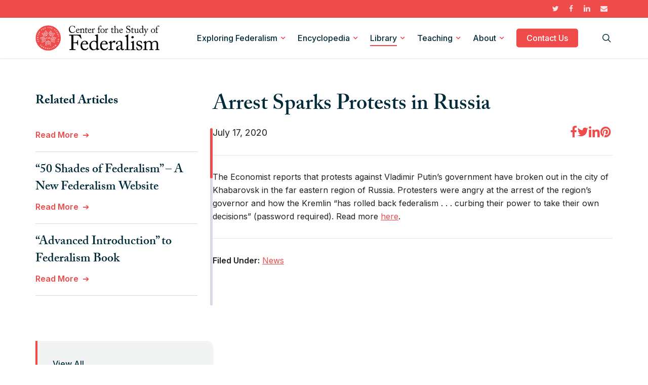

--- FILE ---
content_type: text/html; charset=utf-8
request_url: https://www.google.com/recaptcha/api2/anchor?ar=1&k=6LcebWInAAAAALYqNuiX49O2_D2MhwcZkkLmcIWB&co=aHR0cHM6Ly9mZWRlcmFsaXNtLm9yZzo0NDM.&hl=en&v=PoyoqOPhxBO7pBk68S4YbpHZ&size=invisible&anchor-ms=20000&execute-ms=30000&cb=oey47wxfmtyc
body_size: 48669
content:
<!DOCTYPE HTML><html dir="ltr" lang="en"><head><meta http-equiv="Content-Type" content="text/html; charset=UTF-8">
<meta http-equiv="X-UA-Compatible" content="IE=edge">
<title>reCAPTCHA</title>
<style type="text/css">
/* cyrillic-ext */
@font-face {
  font-family: 'Roboto';
  font-style: normal;
  font-weight: 400;
  font-stretch: 100%;
  src: url(//fonts.gstatic.com/s/roboto/v48/KFO7CnqEu92Fr1ME7kSn66aGLdTylUAMa3GUBHMdazTgWw.woff2) format('woff2');
  unicode-range: U+0460-052F, U+1C80-1C8A, U+20B4, U+2DE0-2DFF, U+A640-A69F, U+FE2E-FE2F;
}
/* cyrillic */
@font-face {
  font-family: 'Roboto';
  font-style: normal;
  font-weight: 400;
  font-stretch: 100%;
  src: url(//fonts.gstatic.com/s/roboto/v48/KFO7CnqEu92Fr1ME7kSn66aGLdTylUAMa3iUBHMdazTgWw.woff2) format('woff2');
  unicode-range: U+0301, U+0400-045F, U+0490-0491, U+04B0-04B1, U+2116;
}
/* greek-ext */
@font-face {
  font-family: 'Roboto';
  font-style: normal;
  font-weight: 400;
  font-stretch: 100%;
  src: url(//fonts.gstatic.com/s/roboto/v48/KFO7CnqEu92Fr1ME7kSn66aGLdTylUAMa3CUBHMdazTgWw.woff2) format('woff2');
  unicode-range: U+1F00-1FFF;
}
/* greek */
@font-face {
  font-family: 'Roboto';
  font-style: normal;
  font-weight: 400;
  font-stretch: 100%;
  src: url(//fonts.gstatic.com/s/roboto/v48/KFO7CnqEu92Fr1ME7kSn66aGLdTylUAMa3-UBHMdazTgWw.woff2) format('woff2');
  unicode-range: U+0370-0377, U+037A-037F, U+0384-038A, U+038C, U+038E-03A1, U+03A3-03FF;
}
/* math */
@font-face {
  font-family: 'Roboto';
  font-style: normal;
  font-weight: 400;
  font-stretch: 100%;
  src: url(//fonts.gstatic.com/s/roboto/v48/KFO7CnqEu92Fr1ME7kSn66aGLdTylUAMawCUBHMdazTgWw.woff2) format('woff2');
  unicode-range: U+0302-0303, U+0305, U+0307-0308, U+0310, U+0312, U+0315, U+031A, U+0326-0327, U+032C, U+032F-0330, U+0332-0333, U+0338, U+033A, U+0346, U+034D, U+0391-03A1, U+03A3-03A9, U+03B1-03C9, U+03D1, U+03D5-03D6, U+03F0-03F1, U+03F4-03F5, U+2016-2017, U+2034-2038, U+203C, U+2040, U+2043, U+2047, U+2050, U+2057, U+205F, U+2070-2071, U+2074-208E, U+2090-209C, U+20D0-20DC, U+20E1, U+20E5-20EF, U+2100-2112, U+2114-2115, U+2117-2121, U+2123-214F, U+2190, U+2192, U+2194-21AE, U+21B0-21E5, U+21F1-21F2, U+21F4-2211, U+2213-2214, U+2216-22FF, U+2308-230B, U+2310, U+2319, U+231C-2321, U+2336-237A, U+237C, U+2395, U+239B-23B7, U+23D0, U+23DC-23E1, U+2474-2475, U+25AF, U+25B3, U+25B7, U+25BD, U+25C1, U+25CA, U+25CC, U+25FB, U+266D-266F, U+27C0-27FF, U+2900-2AFF, U+2B0E-2B11, U+2B30-2B4C, U+2BFE, U+3030, U+FF5B, U+FF5D, U+1D400-1D7FF, U+1EE00-1EEFF;
}
/* symbols */
@font-face {
  font-family: 'Roboto';
  font-style: normal;
  font-weight: 400;
  font-stretch: 100%;
  src: url(//fonts.gstatic.com/s/roboto/v48/KFO7CnqEu92Fr1ME7kSn66aGLdTylUAMaxKUBHMdazTgWw.woff2) format('woff2');
  unicode-range: U+0001-000C, U+000E-001F, U+007F-009F, U+20DD-20E0, U+20E2-20E4, U+2150-218F, U+2190, U+2192, U+2194-2199, U+21AF, U+21E6-21F0, U+21F3, U+2218-2219, U+2299, U+22C4-22C6, U+2300-243F, U+2440-244A, U+2460-24FF, U+25A0-27BF, U+2800-28FF, U+2921-2922, U+2981, U+29BF, U+29EB, U+2B00-2BFF, U+4DC0-4DFF, U+FFF9-FFFB, U+10140-1018E, U+10190-1019C, U+101A0, U+101D0-101FD, U+102E0-102FB, U+10E60-10E7E, U+1D2C0-1D2D3, U+1D2E0-1D37F, U+1F000-1F0FF, U+1F100-1F1AD, U+1F1E6-1F1FF, U+1F30D-1F30F, U+1F315, U+1F31C, U+1F31E, U+1F320-1F32C, U+1F336, U+1F378, U+1F37D, U+1F382, U+1F393-1F39F, U+1F3A7-1F3A8, U+1F3AC-1F3AF, U+1F3C2, U+1F3C4-1F3C6, U+1F3CA-1F3CE, U+1F3D4-1F3E0, U+1F3ED, U+1F3F1-1F3F3, U+1F3F5-1F3F7, U+1F408, U+1F415, U+1F41F, U+1F426, U+1F43F, U+1F441-1F442, U+1F444, U+1F446-1F449, U+1F44C-1F44E, U+1F453, U+1F46A, U+1F47D, U+1F4A3, U+1F4B0, U+1F4B3, U+1F4B9, U+1F4BB, U+1F4BF, U+1F4C8-1F4CB, U+1F4D6, U+1F4DA, U+1F4DF, U+1F4E3-1F4E6, U+1F4EA-1F4ED, U+1F4F7, U+1F4F9-1F4FB, U+1F4FD-1F4FE, U+1F503, U+1F507-1F50B, U+1F50D, U+1F512-1F513, U+1F53E-1F54A, U+1F54F-1F5FA, U+1F610, U+1F650-1F67F, U+1F687, U+1F68D, U+1F691, U+1F694, U+1F698, U+1F6AD, U+1F6B2, U+1F6B9-1F6BA, U+1F6BC, U+1F6C6-1F6CF, U+1F6D3-1F6D7, U+1F6E0-1F6EA, U+1F6F0-1F6F3, U+1F6F7-1F6FC, U+1F700-1F7FF, U+1F800-1F80B, U+1F810-1F847, U+1F850-1F859, U+1F860-1F887, U+1F890-1F8AD, U+1F8B0-1F8BB, U+1F8C0-1F8C1, U+1F900-1F90B, U+1F93B, U+1F946, U+1F984, U+1F996, U+1F9E9, U+1FA00-1FA6F, U+1FA70-1FA7C, U+1FA80-1FA89, U+1FA8F-1FAC6, U+1FACE-1FADC, U+1FADF-1FAE9, U+1FAF0-1FAF8, U+1FB00-1FBFF;
}
/* vietnamese */
@font-face {
  font-family: 'Roboto';
  font-style: normal;
  font-weight: 400;
  font-stretch: 100%;
  src: url(//fonts.gstatic.com/s/roboto/v48/KFO7CnqEu92Fr1ME7kSn66aGLdTylUAMa3OUBHMdazTgWw.woff2) format('woff2');
  unicode-range: U+0102-0103, U+0110-0111, U+0128-0129, U+0168-0169, U+01A0-01A1, U+01AF-01B0, U+0300-0301, U+0303-0304, U+0308-0309, U+0323, U+0329, U+1EA0-1EF9, U+20AB;
}
/* latin-ext */
@font-face {
  font-family: 'Roboto';
  font-style: normal;
  font-weight: 400;
  font-stretch: 100%;
  src: url(//fonts.gstatic.com/s/roboto/v48/KFO7CnqEu92Fr1ME7kSn66aGLdTylUAMa3KUBHMdazTgWw.woff2) format('woff2');
  unicode-range: U+0100-02BA, U+02BD-02C5, U+02C7-02CC, U+02CE-02D7, U+02DD-02FF, U+0304, U+0308, U+0329, U+1D00-1DBF, U+1E00-1E9F, U+1EF2-1EFF, U+2020, U+20A0-20AB, U+20AD-20C0, U+2113, U+2C60-2C7F, U+A720-A7FF;
}
/* latin */
@font-face {
  font-family: 'Roboto';
  font-style: normal;
  font-weight: 400;
  font-stretch: 100%;
  src: url(//fonts.gstatic.com/s/roboto/v48/KFO7CnqEu92Fr1ME7kSn66aGLdTylUAMa3yUBHMdazQ.woff2) format('woff2');
  unicode-range: U+0000-00FF, U+0131, U+0152-0153, U+02BB-02BC, U+02C6, U+02DA, U+02DC, U+0304, U+0308, U+0329, U+2000-206F, U+20AC, U+2122, U+2191, U+2193, U+2212, U+2215, U+FEFF, U+FFFD;
}
/* cyrillic-ext */
@font-face {
  font-family: 'Roboto';
  font-style: normal;
  font-weight: 500;
  font-stretch: 100%;
  src: url(//fonts.gstatic.com/s/roboto/v48/KFO7CnqEu92Fr1ME7kSn66aGLdTylUAMa3GUBHMdazTgWw.woff2) format('woff2');
  unicode-range: U+0460-052F, U+1C80-1C8A, U+20B4, U+2DE0-2DFF, U+A640-A69F, U+FE2E-FE2F;
}
/* cyrillic */
@font-face {
  font-family: 'Roboto';
  font-style: normal;
  font-weight: 500;
  font-stretch: 100%;
  src: url(//fonts.gstatic.com/s/roboto/v48/KFO7CnqEu92Fr1ME7kSn66aGLdTylUAMa3iUBHMdazTgWw.woff2) format('woff2');
  unicode-range: U+0301, U+0400-045F, U+0490-0491, U+04B0-04B1, U+2116;
}
/* greek-ext */
@font-face {
  font-family: 'Roboto';
  font-style: normal;
  font-weight: 500;
  font-stretch: 100%;
  src: url(//fonts.gstatic.com/s/roboto/v48/KFO7CnqEu92Fr1ME7kSn66aGLdTylUAMa3CUBHMdazTgWw.woff2) format('woff2');
  unicode-range: U+1F00-1FFF;
}
/* greek */
@font-face {
  font-family: 'Roboto';
  font-style: normal;
  font-weight: 500;
  font-stretch: 100%;
  src: url(//fonts.gstatic.com/s/roboto/v48/KFO7CnqEu92Fr1ME7kSn66aGLdTylUAMa3-UBHMdazTgWw.woff2) format('woff2');
  unicode-range: U+0370-0377, U+037A-037F, U+0384-038A, U+038C, U+038E-03A1, U+03A3-03FF;
}
/* math */
@font-face {
  font-family: 'Roboto';
  font-style: normal;
  font-weight: 500;
  font-stretch: 100%;
  src: url(//fonts.gstatic.com/s/roboto/v48/KFO7CnqEu92Fr1ME7kSn66aGLdTylUAMawCUBHMdazTgWw.woff2) format('woff2');
  unicode-range: U+0302-0303, U+0305, U+0307-0308, U+0310, U+0312, U+0315, U+031A, U+0326-0327, U+032C, U+032F-0330, U+0332-0333, U+0338, U+033A, U+0346, U+034D, U+0391-03A1, U+03A3-03A9, U+03B1-03C9, U+03D1, U+03D5-03D6, U+03F0-03F1, U+03F4-03F5, U+2016-2017, U+2034-2038, U+203C, U+2040, U+2043, U+2047, U+2050, U+2057, U+205F, U+2070-2071, U+2074-208E, U+2090-209C, U+20D0-20DC, U+20E1, U+20E5-20EF, U+2100-2112, U+2114-2115, U+2117-2121, U+2123-214F, U+2190, U+2192, U+2194-21AE, U+21B0-21E5, U+21F1-21F2, U+21F4-2211, U+2213-2214, U+2216-22FF, U+2308-230B, U+2310, U+2319, U+231C-2321, U+2336-237A, U+237C, U+2395, U+239B-23B7, U+23D0, U+23DC-23E1, U+2474-2475, U+25AF, U+25B3, U+25B7, U+25BD, U+25C1, U+25CA, U+25CC, U+25FB, U+266D-266F, U+27C0-27FF, U+2900-2AFF, U+2B0E-2B11, U+2B30-2B4C, U+2BFE, U+3030, U+FF5B, U+FF5D, U+1D400-1D7FF, U+1EE00-1EEFF;
}
/* symbols */
@font-face {
  font-family: 'Roboto';
  font-style: normal;
  font-weight: 500;
  font-stretch: 100%;
  src: url(//fonts.gstatic.com/s/roboto/v48/KFO7CnqEu92Fr1ME7kSn66aGLdTylUAMaxKUBHMdazTgWw.woff2) format('woff2');
  unicode-range: U+0001-000C, U+000E-001F, U+007F-009F, U+20DD-20E0, U+20E2-20E4, U+2150-218F, U+2190, U+2192, U+2194-2199, U+21AF, U+21E6-21F0, U+21F3, U+2218-2219, U+2299, U+22C4-22C6, U+2300-243F, U+2440-244A, U+2460-24FF, U+25A0-27BF, U+2800-28FF, U+2921-2922, U+2981, U+29BF, U+29EB, U+2B00-2BFF, U+4DC0-4DFF, U+FFF9-FFFB, U+10140-1018E, U+10190-1019C, U+101A0, U+101D0-101FD, U+102E0-102FB, U+10E60-10E7E, U+1D2C0-1D2D3, U+1D2E0-1D37F, U+1F000-1F0FF, U+1F100-1F1AD, U+1F1E6-1F1FF, U+1F30D-1F30F, U+1F315, U+1F31C, U+1F31E, U+1F320-1F32C, U+1F336, U+1F378, U+1F37D, U+1F382, U+1F393-1F39F, U+1F3A7-1F3A8, U+1F3AC-1F3AF, U+1F3C2, U+1F3C4-1F3C6, U+1F3CA-1F3CE, U+1F3D4-1F3E0, U+1F3ED, U+1F3F1-1F3F3, U+1F3F5-1F3F7, U+1F408, U+1F415, U+1F41F, U+1F426, U+1F43F, U+1F441-1F442, U+1F444, U+1F446-1F449, U+1F44C-1F44E, U+1F453, U+1F46A, U+1F47D, U+1F4A3, U+1F4B0, U+1F4B3, U+1F4B9, U+1F4BB, U+1F4BF, U+1F4C8-1F4CB, U+1F4D6, U+1F4DA, U+1F4DF, U+1F4E3-1F4E6, U+1F4EA-1F4ED, U+1F4F7, U+1F4F9-1F4FB, U+1F4FD-1F4FE, U+1F503, U+1F507-1F50B, U+1F50D, U+1F512-1F513, U+1F53E-1F54A, U+1F54F-1F5FA, U+1F610, U+1F650-1F67F, U+1F687, U+1F68D, U+1F691, U+1F694, U+1F698, U+1F6AD, U+1F6B2, U+1F6B9-1F6BA, U+1F6BC, U+1F6C6-1F6CF, U+1F6D3-1F6D7, U+1F6E0-1F6EA, U+1F6F0-1F6F3, U+1F6F7-1F6FC, U+1F700-1F7FF, U+1F800-1F80B, U+1F810-1F847, U+1F850-1F859, U+1F860-1F887, U+1F890-1F8AD, U+1F8B0-1F8BB, U+1F8C0-1F8C1, U+1F900-1F90B, U+1F93B, U+1F946, U+1F984, U+1F996, U+1F9E9, U+1FA00-1FA6F, U+1FA70-1FA7C, U+1FA80-1FA89, U+1FA8F-1FAC6, U+1FACE-1FADC, U+1FADF-1FAE9, U+1FAF0-1FAF8, U+1FB00-1FBFF;
}
/* vietnamese */
@font-face {
  font-family: 'Roboto';
  font-style: normal;
  font-weight: 500;
  font-stretch: 100%;
  src: url(//fonts.gstatic.com/s/roboto/v48/KFO7CnqEu92Fr1ME7kSn66aGLdTylUAMa3OUBHMdazTgWw.woff2) format('woff2');
  unicode-range: U+0102-0103, U+0110-0111, U+0128-0129, U+0168-0169, U+01A0-01A1, U+01AF-01B0, U+0300-0301, U+0303-0304, U+0308-0309, U+0323, U+0329, U+1EA0-1EF9, U+20AB;
}
/* latin-ext */
@font-face {
  font-family: 'Roboto';
  font-style: normal;
  font-weight: 500;
  font-stretch: 100%;
  src: url(//fonts.gstatic.com/s/roboto/v48/KFO7CnqEu92Fr1ME7kSn66aGLdTylUAMa3KUBHMdazTgWw.woff2) format('woff2');
  unicode-range: U+0100-02BA, U+02BD-02C5, U+02C7-02CC, U+02CE-02D7, U+02DD-02FF, U+0304, U+0308, U+0329, U+1D00-1DBF, U+1E00-1E9F, U+1EF2-1EFF, U+2020, U+20A0-20AB, U+20AD-20C0, U+2113, U+2C60-2C7F, U+A720-A7FF;
}
/* latin */
@font-face {
  font-family: 'Roboto';
  font-style: normal;
  font-weight: 500;
  font-stretch: 100%;
  src: url(//fonts.gstatic.com/s/roboto/v48/KFO7CnqEu92Fr1ME7kSn66aGLdTylUAMa3yUBHMdazQ.woff2) format('woff2');
  unicode-range: U+0000-00FF, U+0131, U+0152-0153, U+02BB-02BC, U+02C6, U+02DA, U+02DC, U+0304, U+0308, U+0329, U+2000-206F, U+20AC, U+2122, U+2191, U+2193, U+2212, U+2215, U+FEFF, U+FFFD;
}
/* cyrillic-ext */
@font-face {
  font-family: 'Roboto';
  font-style: normal;
  font-weight: 900;
  font-stretch: 100%;
  src: url(//fonts.gstatic.com/s/roboto/v48/KFO7CnqEu92Fr1ME7kSn66aGLdTylUAMa3GUBHMdazTgWw.woff2) format('woff2');
  unicode-range: U+0460-052F, U+1C80-1C8A, U+20B4, U+2DE0-2DFF, U+A640-A69F, U+FE2E-FE2F;
}
/* cyrillic */
@font-face {
  font-family: 'Roboto';
  font-style: normal;
  font-weight: 900;
  font-stretch: 100%;
  src: url(//fonts.gstatic.com/s/roboto/v48/KFO7CnqEu92Fr1ME7kSn66aGLdTylUAMa3iUBHMdazTgWw.woff2) format('woff2');
  unicode-range: U+0301, U+0400-045F, U+0490-0491, U+04B0-04B1, U+2116;
}
/* greek-ext */
@font-face {
  font-family: 'Roboto';
  font-style: normal;
  font-weight: 900;
  font-stretch: 100%;
  src: url(//fonts.gstatic.com/s/roboto/v48/KFO7CnqEu92Fr1ME7kSn66aGLdTylUAMa3CUBHMdazTgWw.woff2) format('woff2');
  unicode-range: U+1F00-1FFF;
}
/* greek */
@font-face {
  font-family: 'Roboto';
  font-style: normal;
  font-weight: 900;
  font-stretch: 100%;
  src: url(//fonts.gstatic.com/s/roboto/v48/KFO7CnqEu92Fr1ME7kSn66aGLdTylUAMa3-UBHMdazTgWw.woff2) format('woff2');
  unicode-range: U+0370-0377, U+037A-037F, U+0384-038A, U+038C, U+038E-03A1, U+03A3-03FF;
}
/* math */
@font-face {
  font-family: 'Roboto';
  font-style: normal;
  font-weight: 900;
  font-stretch: 100%;
  src: url(//fonts.gstatic.com/s/roboto/v48/KFO7CnqEu92Fr1ME7kSn66aGLdTylUAMawCUBHMdazTgWw.woff2) format('woff2');
  unicode-range: U+0302-0303, U+0305, U+0307-0308, U+0310, U+0312, U+0315, U+031A, U+0326-0327, U+032C, U+032F-0330, U+0332-0333, U+0338, U+033A, U+0346, U+034D, U+0391-03A1, U+03A3-03A9, U+03B1-03C9, U+03D1, U+03D5-03D6, U+03F0-03F1, U+03F4-03F5, U+2016-2017, U+2034-2038, U+203C, U+2040, U+2043, U+2047, U+2050, U+2057, U+205F, U+2070-2071, U+2074-208E, U+2090-209C, U+20D0-20DC, U+20E1, U+20E5-20EF, U+2100-2112, U+2114-2115, U+2117-2121, U+2123-214F, U+2190, U+2192, U+2194-21AE, U+21B0-21E5, U+21F1-21F2, U+21F4-2211, U+2213-2214, U+2216-22FF, U+2308-230B, U+2310, U+2319, U+231C-2321, U+2336-237A, U+237C, U+2395, U+239B-23B7, U+23D0, U+23DC-23E1, U+2474-2475, U+25AF, U+25B3, U+25B7, U+25BD, U+25C1, U+25CA, U+25CC, U+25FB, U+266D-266F, U+27C0-27FF, U+2900-2AFF, U+2B0E-2B11, U+2B30-2B4C, U+2BFE, U+3030, U+FF5B, U+FF5D, U+1D400-1D7FF, U+1EE00-1EEFF;
}
/* symbols */
@font-face {
  font-family: 'Roboto';
  font-style: normal;
  font-weight: 900;
  font-stretch: 100%;
  src: url(//fonts.gstatic.com/s/roboto/v48/KFO7CnqEu92Fr1ME7kSn66aGLdTylUAMaxKUBHMdazTgWw.woff2) format('woff2');
  unicode-range: U+0001-000C, U+000E-001F, U+007F-009F, U+20DD-20E0, U+20E2-20E4, U+2150-218F, U+2190, U+2192, U+2194-2199, U+21AF, U+21E6-21F0, U+21F3, U+2218-2219, U+2299, U+22C4-22C6, U+2300-243F, U+2440-244A, U+2460-24FF, U+25A0-27BF, U+2800-28FF, U+2921-2922, U+2981, U+29BF, U+29EB, U+2B00-2BFF, U+4DC0-4DFF, U+FFF9-FFFB, U+10140-1018E, U+10190-1019C, U+101A0, U+101D0-101FD, U+102E0-102FB, U+10E60-10E7E, U+1D2C0-1D2D3, U+1D2E0-1D37F, U+1F000-1F0FF, U+1F100-1F1AD, U+1F1E6-1F1FF, U+1F30D-1F30F, U+1F315, U+1F31C, U+1F31E, U+1F320-1F32C, U+1F336, U+1F378, U+1F37D, U+1F382, U+1F393-1F39F, U+1F3A7-1F3A8, U+1F3AC-1F3AF, U+1F3C2, U+1F3C4-1F3C6, U+1F3CA-1F3CE, U+1F3D4-1F3E0, U+1F3ED, U+1F3F1-1F3F3, U+1F3F5-1F3F7, U+1F408, U+1F415, U+1F41F, U+1F426, U+1F43F, U+1F441-1F442, U+1F444, U+1F446-1F449, U+1F44C-1F44E, U+1F453, U+1F46A, U+1F47D, U+1F4A3, U+1F4B0, U+1F4B3, U+1F4B9, U+1F4BB, U+1F4BF, U+1F4C8-1F4CB, U+1F4D6, U+1F4DA, U+1F4DF, U+1F4E3-1F4E6, U+1F4EA-1F4ED, U+1F4F7, U+1F4F9-1F4FB, U+1F4FD-1F4FE, U+1F503, U+1F507-1F50B, U+1F50D, U+1F512-1F513, U+1F53E-1F54A, U+1F54F-1F5FA, U+1F610, U+1F650-1F67F, U+1F687, U+1F68D, U+1F691, U+1F694, U+1F698, U+1F6AD, U+1F6B2, U+1F6B9-1F6BA, U+1F6BC, U+1F6C6-1F6CF, U+1F6D3-1F6D7, U+1F6E0-1F6EA, U+1F6F0-1F6F3, U+1F6F7-1F6FC, U+1F700-1F7FF, U+1F800-1F80B, U+1F810-1F847, U+1F850-1F859, U+1F860-1F887, U+1F890-1F8AD, U+1F8B0-1F8BB, U+1F8C0-1F8C1, U+1F900-1F90B, U+1F93B, U+1F946, U+1F984, U+1F996, U+1F9E9, U+1FA00-1FA6F, U+1FA70-1FA7C, U+1FA80-1FA89, U+1FA8F-1FAC6, U+1FACE-1FADC, U+1FADF-1FAE9, U+1FAF0-1FAF8, U+1FB00-1FBFF;
}
/* vietnamese */
@font-face {
  font-family: 'Roboto';
  font-style: normal;
  font-weight: 900;
  font-stretch: 100%;
  src: url(//fonts.gstatic.com/s/roboto/v48/KFO7CnqEu92Fr1ME7kSn66aGLdTylUAMa3OUBHMdazTgWw.woff2) format('woff2');
  unicode-range: U+0102-0103, U+0110-0111, U+0128-0129, U+0168-0169, U+01A0-01A1, U+01AF-01B0, U+0300-0301, U+0303-0304, U+0308-0309, U+0323, U+0329, U+1EA0-1EF9, U+20AB;
}
/* latin-ext */
@font-face {
  font-family: 'Roboto';
  font-style: normal;
  font-weight: 900;
  font-stretch: 100%;
  src: url(//fonts.gstatic.com/s/roboto/v48/KFO7CnqEu92Fr1ME7kSn66aGLdTylUAMa3KUBHMdazTgWw.woff2) format('woff2');
  unicode-range: U+0100-02BA, U+02BD-02C5, U+02C7-02CC, U+02CE-02D7, U+02DD-02FF, U+0304, U+0308, U+0329, U+1D00-1DBF, U+1E00-1E9F, U+1EF2-1EFF, U+2020, U+20A0-20AB, U+20AD-20C0, U+2113, U+2C60-2C7F, U+A720-A7FF;
}
/* latin */
@font-face {
  font-family: 'Roboto';
  font-style: normal;
  font-weight: 900;
  font-stretch: 100%;
  src: url(//fonts.gstatic.com/s/roboto/v48/KFO7CnqEu92Fr1ME7kSn66aGLdTylUAMa3yUBHMdazQ.woff2) format('woff2');
  unicode-range: U+0000-00FF, U+0131, U+0152-0153, U+02BB-02BC, U+02C6, U+02DA, U+02DC, U+0304, U+0308, U+0329, U+2000-206F, U+20AC, U+2122, U+2191, U+2193, U+2212, U+2215, U+FEFF, U+FFFD;
}

</style>
<link rel="stylesheet" type="text/css" href="https://www.gstatic.com/recaptcha/releases/PoyoqOPhxBO7pBk68S4YbpHZ/styles__ltr.css">
<script nonce="Zl24ZQIOTKXFZvvts1OzEQ" type="text/javascript">window['__recaptcha_api'] = 'https://www.google.com/recaptcha/api2/';</script>
<script type="text/javascript" src="https://www.gstatic.com/recaptcha/releases/PoyoqOPhxBO7pBk68S4YbpHZ/recaptcha__en.js" nonce="Zl24ZQIOTKXFZvvts1OzEQ">
      
    </script></head>
<body><div id="rc-anchor-alert" class="rc-anchor-alert"></div>
<input type="hidden" id="recaptcha-token" value="[base64]">
<script type="text/javascript" nonce="Zl24ZQIOTKXFZvvts1OzEQ">
      recaptcha.anchor.Main.init("[\x22ainput\x22,[\x22bgdata\x22,\x22\x22,\[base64]/[base64]/[base64]/[base64]/[base64]/UltsKytdPUU6KEU8MjA0OD9SW2wrK109RT4+NnwxOTI6KChFJjY0NTEyKT09NTUyOTYmJk0rMTxjLmxlbmd0aCYmKGMuY2hhckNvZGVBdChNKzEpJjY0NTEyKT09NTYzMjA/[base64]/[base64]/[base64]/[base64]/[base64]/[base64]/[base64]\x22,\[base64]\x22,\x22w47CgipHEsK9aMOPHUTDssKsVXJkwogTbsOpD3zDkGV6wrYXwrQ5wq1yWgzCvxzCk3/[base64]/CicOMw4nCvcKeVmhtwpNNSBNIw5XDrl7CpmY7c8OFFFPDh1/Dk8KawrXDjRYDw4LCi8KXw78NW8Khwq/DsQLDnF7Dsh4gwqTDkG3Dg38yE8O7HsK6wq/DpS3DsCjDncKPwoEPwptfI8Oow4IWw4oJesKawqsOEMO2Z059E8OFEcO7WTh7w4UZwoLCs8OywrRuwp7CujvDkhBSYSzCmyHDkMKfw4FiwovDngLCtj0DwqfCpcKNw5fCtxIdwrPDpGbCncKYaMK2w7nDpcKbwr/[base64]/cRTCh0Ubw5XDjcKJw7HCkMKFdMOFPcOjw5t5wrBVQ0LCsRQ+HlIlwqzDkwUhw5LDjsOvw4Mpcy93wrvCm8KEaFDCq8KQN8KJNyLCszMROwzDqMOdUGshT8KyNEjDg8KNKcKAKgHDjywiw6HDscOTKcOTwrzDoSDCicKBVWfCgFNpw6ZiwqtYw5hXYMO6M2o/ZhAnw7QpBBDDkcK9b8OUwovDrMOlwoBzKy/Dm2LDinFDVhPDhcO7MMKJwocQFMKPPcKBG8OEwqsrYREjaDHCpsK3w44ZwojCtcK7woQKwoVZw4BvA8KUw4JjbcKLw7gNMXHDnzJmFRvCq3DCjxx+w5nCrTLCk8K8w5jCshYRCcKEDm9TXsKoQsK0wrfDpMKAw5dxw6/DqcOyEmjCgX0Bw57ClGl9fMOlwq5mw7vDqhHCvX4GQn0GwqXDnMKbw4A1wqEGw6fCn8KUCjPCscK3woR/[base64]/DsWHDusOMw6zDqsOcwrF6RcOGITdtUF8ULybCkEbCpXXCll7DnkcKG8OnRMKewq3DmRLDrnLCjcK/QQbDlMKBc8OZwpnDqsKdCcOCPcOxwp4rN2Nww7nDiFfDq8Kjw7rDjhvCgFTDs3Juw4/CvcOdwp43UcKqw5HCnx7DqMO1HCvDmsOfwp4icgBzOMKGBmdhw7B+ZMORwq7CrMKyPsKtw67DosKvwrDCpBRmwqJ5wrgqw6PCnMOWaUTCvmDChcKHaRkSwqxUwqVXHsKFcRwTwrDCosOrw5UeARcLe8KGfcO8dsK/bBIlw5xtw59hRcKDVsONI8OFV8OGw4pew7jClMKRw5bCh1I4BcO/w5Iqw7XCp8KAwp0TwolwAnJNT8O3w54xw78oRwTDilHDicOJJTLDpsOowr7Cny/DrBZ4RmY4U0LCrH/Ct8KEXw1vwpjDmMKACCYMCsOkLHkzwqJGw79KFsO6w7PCpRQGwqsuA0zDhwXDvcOlwpAVM8OJYcOTwq0wQjbDksKkwq3DtsOMw4LClcK/WzzCmcK4N8KAw6EhUm9oNgzCocK3w6TDpMKUwrTDtxlJNmNnTSDCjcK1YMOMbMKKw5XDucO4wodjWMOdccKYw6TDiMOpw5/[base64]/DsQDDsUJDIcOpw4HChsO/IUnDucKyRSvDgcKJSgDCjMKXXlvCvXkzPsKRR8OewrnCqsKswpTDsHnChsKDw4d7S8O9wq9WwoTCkj/[base64]/DmsOIw4UAQzcaP8O2w5zDoFN3woTCscOXw7YxwpZ8w44qwrcKNcKew6rCh8OZw7IJMQByXcK8a3nDicKWCMKxw6Uaw44QwqdyfFMCwpbDs8OLwrvDjWUuw75wwp0mw68AwonCmnjCjjLDkMKzShXCosOOIFTCtsKkE2/DrcOQTGBtZ1A/wrXDszkfwpUBw4t0w58fw5xEag/CoHQMNcOtw6PCrMOTQsKSThzDlk82w6UKwo/Cs8OqT3pGw57DosK6OkrDscKGw7PCsmLDj8KjwqckD8K2w6BBRgLDusKhwpnDkA/Cii3DksOqLXrCgcKCA3nDpcKkw7I7woPCsHpzwpbCjHTDphzDssOWw4TDqWJ8w6XDvsKGwqrDkm/Do8K4w4bDhMOLVcKpOAE7I8OdWGRwHH47w6xRw4bDhh3CrlrDtsOjFgjDhTTCksKULsKmw4vCm8Okw6EUw5nDm1bCs1I6dHsDw53DjhDDrMONw7LCtsOMUMObw6Q2FBpIw58GH1x8IDVIE8OaIBbCqsKTa1NfwqQjwo/CnMKMU8KnZDfChihpw48YNmrDtGFAQMOIwrbCk1nDj14mB8O5SlVqwrPDoD8Ew7ssEcKXw6LCjsKzF8KDw4LCng/Dpm5Hw75wwpzDl8O+wrhnEsKywojDjsKIw4o9JsKzC8OPJUTDoWXCrsKBwqNzYMO8CMKdw7YCAMKAw7XCqlc9w6HDj3zDmgsCJwxbwop1OsKyw6DCvQXDvMKOwrPDuBkvLcObZMKdGG/DmiXCojgeATnDsVViLMO1UBPDusOuwrh+O3LChkTDiQjClMKrLsK/NMKSwoLDkcO5wqUMIX42wrrDrMOEcsOjcBg7w4o4w67DjFUww6XCnMKywpbCuMOpw7YLDEVwFsOLQsKrwo/[base64]/Cqn3CrcOkZMKew5DDkyPDpcKkKcKSw7ETEgAGdsOvw7dOCQ/DqsOELsOaw4XDoEYYcATCjhUFwqwZw7LDgC7CqQcewrvDv8Kcw5EVwp7CvHE/[base64]/P8OTwq4dIsObw7c+wpFGTMODEQLDkSIqwoHDhsK8w4XDs0PCoUjClQttbMOresKGMwjDt8Ovw6RHw4Z7dR7CjC7ClsKIwqrCksKvw7vDu8KFwp/CkCrDvDwcCBTCvS1Lw5LDiMOrLGQxDRdmw4TCtMOlw54zR8KrWMOpFlMVwoHDtMOZwrDCkcKlYg/[base64]/DjMK6w4Vlw4F3w5HDngJ/VcO/w5XClcKXwpjDsybCncKzGVInw4URGMKGw4l7MUnDlW/DplMlwpXCuyfDm3DCtMKbXsOwwpJCwrDCp2HCoW/Di8KOOQjDiMOuQMK+w6PDh3I9NjXDvcO1a1XDvkZcw7rDrcK9DWLDhsOcwpEfwrEnL8K6M8KJRHrCgVTCqAYLwp98aHPChcK9wozDhMKywqDChcOfw5ggwq1kw5zDosKPwpjCncOfw5spw73CtS/ChEBWw7zDmMKCw5rDj8OUwqvDuMKrVHbDicKSJG8EMMO3JMKuIVbClMKxw5ccw6LCmcOKw4zDnxtzFcK+QsKCw6/CpsKnGErCpQ1mwrLDosK8wpnCnMKEwpkkwoA2w6HCgMKRwrfDh8KYWcKjZm7DucKhI8K0CkvDl8K2Ol7CtMOlGnPCnsK4PcO+SMOTw4lawq0/wpVQwprDkB3CscONasKSw7LDnwnDglo5NhHCq3URblXDhjnCkW/DtjjCgcKWw61Ow4vCkcOEwq0Ew50OVFohw5UANMOrcMODZMOewqVawrYjw6LCmEzDmcKuU8O9w6vCs8OXwrxBRE/DrDfCpcODw6XDnQ0MNSwEwr4tK8KTw5A6d8OYwq8Xwo15f8KAKgtSwoTDhMKnIMOmwrETZhvDmDnChwfCvlQDRk/[base64]/DuVfDl8O/[base64]/XUokJwB5wpvClkHDhQhiUhoSw4khVTg7EsOZZiBMw7gMTTgowrZ3fsK6ccKedmXDuXnDssKnw6TDs1vCkcOLOFAKR3/CqcKVw5vDgMKAe8OpD8OSw4bCqWTDuMK4WU7CusKMG8Oqw6DDvsOVR0bCuDDDpF/DjMOqRMKwQsKARsOmwqcXEMKtwovCksOzfQfCvigHwofCs1AJwqBxw7/DhcKmw4gFLsOuwp/DtWrDkk3DlMOIDlt4ZcOVw6TDt8KEOVBMw6rCo8KxwplHB8O+w7PDjXt/w6rDlSMnwqjDmRgTwp9xIcKUwpwlw6tre8KlR07Cpw1tSsKcwojCocOow63CmMOJw4Z4ah/CjcOfwqnCsR5mVMOSw6BLd8Onw7UWa8KGw7rDsjJOw7szwpTCiSlrS8OoworCsMOaJcKvw4HDp8K4dcKpwojDhh4OajAdDSDCrcOEw4FdHsOCByZSw4nDkWrDuhHDuFcAZ8KGwogrX8Kpw5Fuw4bDgMOIGnvDisKJf3/CmG/[base64]/DnkzDggjCs00oPMODEsKUKkXDrSvDqTw/LcK2wp3ChsKGw5JKaMOBK8Oywr3CqsKack3DuMOtw6UpwrVow5rCsMO2cWnDlMKgVsOnwpHCgsK1w7tXw6E0PnbDlsKwJQvCthvCsxVoTn5hI8Ouw4DCgnRianvDosKeD8OwJMKLGWUVT3lrUVXCjmTDgsKVw5PCn8Khwrplw7nChAjCpg/Cny7CrcOOw57Cv8O8wqUVwq4dJR1zXVoVw7TDm1rDmwbDlSbCs8KJAH1Scm00wqcjwrQJWsOGw4kjPXbDk8KXw7HCgMKkK8OjUcKMw4nChcKaw4fCkALDiMOewo3DjcOvDjUww4/CoMKuwrrDjCE7w4fDhcKjwoPCiD8Vwr45PsKlDA/CjMKhwoIka8ONflDDrmsnFx1KO8KTw5p9cBbClkDDgBVIIw5iSy3Cm8OdwpLCuizCkz8sNhp3wqh/S1QqwoXCpcKjwp9Kw7d5w7nDtMK7wrQnw51Dwq/DjBbClgfCgMKHwqHDtzHCjWLDo8OawoIdwrhGwp9pNcOLwozDtywER8Kfw4keb8OCOsOARMKcXzlaGsKwOcOjbFwlSSpww4Fkw53Dk3c6csKqIExYw7h/ZVHCoT7CtcOtwrYcw6PCucKWworCoGXDqmJmw4EHOMKuw4kUwqfDi8OZTcKFw6fDoh0Fw6oNP8KNw7UoOHALw5/Dq8KEDMOzwoQbRBLCnsOlcsOqw4nCocOkw6whCcOMwrTCj8KjasKYWwPDqsOBwpTCpCXDmErCs8K/woHCv8OCX8OGwrHCosOXVl3CrnfDjBLDh8OrwolHwp/DijIsw7l5wo94OsKqwqnCrCvDmcKFLsKGNSRpHMKLRFHCksOWTDBpL8OBKMKSw6V9wrvCuzxZGsOfwok0YyfDqsO9w7vDmsKhwqMkw6/CmGITRMKrwo5ffSDDhMK9TsKXwo3DucOAZMKNQcKSwqEOb3A1wovDji8TbMOBwoLCtC04ZcKrw7ZCwpEbDh47wp1SDBI6wqNDwoYYTDIzwo3CpsOcwr4PwrpFLwTDnsO/[base64]/CiX5gP8OKw44lHE7CtzsSw4A8w6A0HXvDl2Qcw7nDhcKDwoBZAMKNw50oSzvDlS51fm1iwoHDscKwTlhvw7DDtsKaw4bCrsOkJMOWw4fDm8OUwo51w6TCocKtw49rwr/[base64]/PsOYRsKsFRAtY8OwSsOcSxLDjypcTsK4w5nDmsOew5zCvUIsw6B2w6oEw7p3wqzDlmXDoAlSw5PDogTDnMOVXhx9w5h6w4REwqMuGcOzwoIzNMOowovCosOrB8Ksfw4Aw7fChMK5fzl+KSzCv8Oqw5jDnT/DmwHDrsKVehHCjMOUw77CmCQiW8OwwqotYXs+VMOFwr3CkTLDvlQVw457XMKbahpowr3DosO9YlcdWSHDhsKVEXjCpH3CisKbNcOpfTtkwoZYfMOfwpjCvxE9EsOaY8OyK3DCo8Kgwowzw43CnWLCu8KLwoAhWBYew7XDhMK8wox/w7VGK8OkQDtuwrPDvcK7FHrDmi3CkTtffsOtw5lVKsOmUlZww4vDni41VcKTecKCwr7DlcOmPMKsworDrn7CucKCKmgeVDUCVFbDsRbDhcKmIsKyKsO2RGbDnm4KQQw3OsOGw61yw5zDsRMTLEt8GcO/[base64]/DtMKHw5RDEWM9G8KAO8KHw5wwJ8OMJcOWCMOuw7/DkVLCn2rDrMK9wq/[base64]/wqUIRh7CskRhK8OFXsKsVcKLP8OpYsO+w55OUQjDuMK1UcOpXDJwC8K6w44uw4nCvcKbwoI4w5XDk8Olw5TDm0tubwZObBxXBCzDu8OYw5rCr8OQRjR+ChrDk8KrHmoOw5B9aj9OwqUYDhMSMsOawrzCpANufsOsd8OzRcKUw6hBw5XDjx1Vw7/[base64]/Dk3plw7EYET1Cw5Q6wozChcOkw53DnDdvwpE9NMKNw7o/KMKawr/CoMKMQ8KJw5YUfAQ/w5XDvsOsVRDDuMKLw5oSw43DjVswwoVUdMKvwo7CiMK/O8KyCyjCgyFvSFzCosKpDyDDpWHDusOgwo/DpcOzwrg7WTrCqUHCkEYFwothUsKZJcKjKWXDs8KTwqwFwpBiWFfCg3jCo8K+P0tvWyxjLnXCsMKfwpYBw7rCiMKRwo4MByQVHWw6WMKiKsOsw4Iqd8Krw4E4wrNSwqPDpT/[base64]/Cr8Knw7XDiUsHBMKKWyPDgcKdw7fCnQ3CoQbCrsOSX8OebcKhw4ddw7DDqQg9PXolwrp8wppjfUw6YgVcw6IQwrxiw73DuEhWGnDCmMKhw6JRw5UGw6DCu8KYwobDqcK0YcOqcD9Uw7tjwqEhw7cPw5gBwrbDjDnCu0/Co8Odw644B215woHDusKva8O5dXU3wr8wFC8sHMOiTxkTRcO3PMOAwp7Dj8KFcnjCj8KDYStGXVp4w6rCpBTCkl7Dr346ccOqegzCiwRJZcKkCsOmE8OowqXDtMKuN2Raw5LDk8Oow4c1AxdpUUfCsxBfwqbCjMKtVVDCiFt5Sh/[base64]/Du3nDllVWw4XDo0IFw4d2allaw7/CkjvDh8KaCDtIIEvDlHPCnMKCD3nCk8OXw6FOMTwBwqEfTcKKN8KvwpBQw40jTMK0XsKKwopYwo7ChkjDgMKCwowwUsKTwqxTJEHCo2tcGsOdUsKLLsOdAsKUMkDCshXDtwrClVPDoG7Ch8Obw49NwqMJwo/CiMKfw7nCplpIw61BKcK5wozChcK3wqTCiDQgNcKlHMKrwrwHBQ3CnMONwrYOTsKhSMOCHHDDp8Klw4ddEHBrQA7ChzrDhcKTGxrCvnpww4nDjhrDiB/[base64]/DgsONwqXCgnchaEfDqFc6wo7DjHzDpysiwpctPsO5wqDDkMOBw6rChMOTDF/DiyMjw5TDucOKA8OQw5pIw5zDukXDhQHDg1bCjFkaYcOSTRzDhCxow7fDi347wql9w4QrOnPDkMOvUsKSUMKAT8KJYsKWMcOqXzJyG8KOU8KwXEVPwqvCjwzClW7CuwHCiGbDs0hKw4EgF8O8T08JwrDDhQJjC2LCgl0wwrTDvnTDgsOxw4rDuUcQw4vCpl0wwo/Cu8KzwrLDksKDHFPCssKQciJcwo8GwpVnwp3CllnDrRLCml1wCMO4w7MzdMOQwooiSwXDn8KILSxABsK+w6TDjFrCvAQRKlUow7rCkMOYPMOYw4pgw5BDw4MVwqRSNMKDw4bDjcObFBfDlMK4wo/CocO3EXLDrcKpwp/ChBbCk2bDrcOmGiMkWcK0w7JGw5DDtUbDnsOYUsKjUAbCpU3DgcKyNcKcKkc8w70sdsOXwrJFDMK/JAwkwo/Cn8OUw6duwrQgNlPDpFV/wqLDiMKlw7PDmsKlw7cAGGbCt8OfMXA6w47DrMKABmwma8Odw4zCsxjCncKYUUQ2w6rCnsKJOcOCdWLCusOrw6/[base64]/DlVHDlhPDscO1RjPDncKCwq7DmMKywrEjSXNUw7YJEsKoMsOZB1rDpcOjwqrCpsK6YMOKwr8/NcOFwo3ClsK3w7R0VMOUUcKFDSvCjsOhwoQKwqV3woTDh3nCtMOMw77CoA7DtMKqwoDDvcKGO8OxVHdhw7/CmjMKW8KmwqrDo8Kpw4HCrcKBaMKPw57DocKDE8O/w63DtcOkw6DDg1BKA28qwpjCtBXCqCcdw7QWaD0GwpktUMOxwoouwoHDjsKUBMKmO3IbR0PCvsOgCStCTcOuwoQbK8O2w63DrXZ/[base64]/DtCbCtEzCq8KNw6BmXndxGMKLwp/Dh0/DncKwGRbDv3UAwrXCsMObwoAZwrrCrMKSwr/DpjrDrV4eeWDCiRQDDsOTU8OBw44dUsKOUMOcE1x6w5LCoMOlPSjCgMKQwpgDAHbDn8OMw6B7w48DcsOXD8K0MQ7Cr3FIMcKfw4fDoT9cAcOBMsO/w441bsOKwqYvRUBQwo4NEkzDq8OdwotNYVDDk1RNJUvDvRstN8O2wrzCkg0jw4PDsMKfw7gLIMOKw4jDvcOiGMOcw5TDjiPDoB46LcK/wpYjwoJza8KqwptOScONw47CmXdTO2jDqz42f3Zqw6LCon/CgcKDw5vDtWgMY8KPel/ClVfDjlXDqgfDuQ/DjsKsw6rDhjV5wotLAcODwqvCu1jCh8OfLsOjw6LDuxcMa03Di8OiwpbDnw8oKFTCs8KtR8Kkw5Vaw5jDpcOpf3nCjmzDkE3CosK+wpLCoF9PesORLcKqI8KlwoxIwrbCmQjDr8OPwo84CcKBSMKHYcK5W8K4w7h2wr11wqJ5TMK/wrjDj8OcwopYwqrDhcKmwrpvwpVBwp8jw7fCmFVQwp1Bw5fCtcK+w4bCiR7ClxjCkhLDmELDkMKOwprCi8KNwpx4fiYAARFLUC/Cm1jDgsO1w6nDrMKhQcKxw4NVNj/CmBEsUHjDnlFNeMOdM8KzOGjCrHTDkyTCsnPDmTfDvMOQTVoqw7TDiMOTe2LCjcKjVsOQw5ddwrrDiMORw4zChsKNw4PDicO+S8KNXkHCrcKpRW5Ow6/DjQbDlcKGFMKVw7ddwoLChcKVw6Mmw7TDlWVTMsKaw74BOwIdSz1MUjQVB8Oww5FtKDTDvx7DrgMmXTjCg8OSw6cUTHJyw5AMWFomKVROwr9gw7wHw5UMwqvCvFjDk2HCik7CvDHDtxFAFgJGcl7Cnkx6McO4wpfDmHnChMKkU8OEOcOaw5/DqMKDMcOPw5ldwoPDlgvCmcKDORQ6FxkRwrktJiEJw58awpFgGsKZMcO5wrQgDGDDlQnDkQ/DpcODw5BJJw1ZwpPCtsKAa8OLesKRwqPCocOGTBFWdSTCr3bDlcK3BMOvUMKfJ0rCr8O4fMO1TMKMBsOkw7nDljbDgFsRSsOmwrHDiDvDqz0MwofDiMO7wr3CiMKndXjCicKiw704w7rCrcKMw4PCqUrCjcK8wozDqkHCs8KLw7vCoEHDqsK/MTHCrsKTw5TDokrDnAjDrAEtw7JzH8OeacKwwoTChwDClMOMw7dLHsKpwr/CtsKZYGcywo/DtV/CssKkwoxywrY/EcKKLsKuIsOSfTk1w5F+LMK2w7LCjWPCmC5+wrjCmMKlMsKtw5AqXcKSdzwGwopKwpAjPcObEcKqXMO/V3VewqfClcOFB2QhSVJSL0BdWmbDlWYZDMOcS8O+wqfDqcKDZR92AcOSFzoTesKUw73DsRpLwo8IXj/ClHJafFXDhMOSw6DDgsKrHAvCnm1tBh7CmFLDkMKEGnrChEslwo/CqMKWw6/DvhPDmUgKw4XChMOBwpcVw7jCmsObUcKZPcKZw4PDjMO3KRZsPnjCvsKNLcKwwrUlGcKCHkrDgMOfDsKfBTXDqArCrsOEw4jDhUvChMKjUsOZw6PCjGEPDQnDqgwwwqrCr8OaT8OMFsKMWsKJwr3DoSTChMKDwqHCrcKWYk87w5bDnsOXw7DCt0EmWcOuw63CnDJRwr/CuMKVw6PDu8O0wonDsMOaT8OeworCj37Di2HDnDk0w5ZKwpHCgEEtwpHDk8KMw67DmQ5DBDNfAcOtFMK1SMOCF8KTVQ5+w5tFw7gGwrRiAFTDkzcGM8KIKsKHw7MhwqnDrsKlW0zCuFYKw7YxwqPCslZ5woJnwpA7PEDDk1ohOUZXw4/DmMOAE8K0CXzDnMOmwrJlw67Dm8OALsKHwrNOw7gNHmccwpEOD1LCowbDpiXDiEHCsDvDk29Sw7vCp2DCqMOmw5fCmgjCtcOmcQ5bw6Asw7UJw4/[base64]/CgmFiwoQtw6wZw4fDu8KXwpbDunvCvGHDmcODEBHDhD7Cv8OLC1Bew7Zow7HDvsOMw4h2PiXCp8OqM2FcN2sTLsO7wrV5wqhMBC1Ww4tewprCiMOpw6LDjsOAwpM+csKZw6Rfw7DCosO8w7x8S8OfXS/DrsOkwqJrD8Knw4jCqsOZdcKZw4ZQw5R9w7VzwrTDpMKHwqAKw7PCkjvDtmUhw7LDinLCqBpPRWjCnDvDhMKJw47Cp1HDn8K2w4fCmwLDrcK4RsOcw5rDiMOKfEdCw5bCpcOSAU3Cn2Qtw7LCpBRZwqhQGGvDn0V9w7MfSwHCoTPCu0/[base64]/CijXCjMOFfSQyworDjVIBaEUiTR9hdhbDti5rw74Aw6xlDcOcw5heXsOucMKHwrZLw74pIAtDw4XDkmU9w4BdHMKew74gwofCgEjCpRhdYMORw51XwqV+UMKiw73Cjw7DgwbDo8Kzw6HCt1ZhRHJow7DDq0hxw6zDgg/CplTDiUUrwpwDcMKQw4d8wq0ew50SJMKLw7XCi8KewptIdkDDvMO8eXInAcKDZ8OfKwDDscOAKMKNVxdwYsKJQGXChcOBw63DnMOyJHbDl8O1w7zDlcK6PyI8wq7CpGjCpmwow5gnLcKBw44SwpwiXcKUwq7CuAbCiAQkwp/CpsKKBzXDusOhw5YNdcKCMgbDpGzDgcO/w53DphbChcKtXxHDjgzDhhFfT8KIw78Sw400w6lowqh8wrYofHJxHH4Ue8K6w47Du8KfWVrClE7ChcKlw59fwpnCo8O9NxPCnV1WccOhAsOFGhvCqSEFEsOGADDCtWfDl1cJwoJbY0bDoHB/w64KGSHDrlPDusOOcRXDsA/[base64]/[base64]/DksOXw4snRkNPFyLDksOidsKueMOhwrVOOSNcwqlbwqvCg04Vw6rDo8KgE8OWC8KDFcKHRn7DhWp0fnHDosK1w680HMO7w6XDp8K/[base64]/DnURiLMOQUMKTTEtNwrppWsOcZcK9wo7DjMOBwrJfUxDCg8OawqPChB3DgDLDrMOqEsKhwrnDimDDknzDr3HCk28/wqhKd8OLw6XCoMOaw5onwo/DkMO8d0hcwr12V8OPfn1xwqsNw4vDn1h0XFXCizfCp8OVw4JqZsO+wr43w6EPw47DvsOeDnFbw6jCrUI6LsKzPcKebcOAwqXDmgkhQsOkw73Cl8OWExZPw7nDtMORwqhjY8OTwpHChjQHSV3DiA7Dl8Orw7sfw6/DlMK1wofDkwLDsm/CtyzClcOFwrVhw71tfMK/[base64]/[base64]/w5c8U2bCqMKrw5J9wqPCnD8dw4A4bsKFwp3DuMKPVMOmE0PDosORwozDvw9JaEU1wrsiEcKtP8KbYh/Cj8OUwrfDlsOkH8OiAV4BJQ0bwpTDrh5Dw5rDq1XDgVUVwrLCucOww53DrGrDt8KvDEIYNsOzwrvDhGF5w7nCpcOZwo7Ds8OHCxfCiXpmcCNkWj3DmGjCtUfDkUQawq0UwqLDgMOvXAMJw6HDhMOJw5sGW3HDocKESMOwZcO0H8KfwrNhExI/w6MXw53Dnn/[base64]/wppdIcOOZcK0w5LDucOTwqF1worCljDCnMK+wpvCqic4w7zCpMKmwowawrVjDsORw5UYPMOYSj8cwozChsOEw695wol3wrLCkcKEZ8ODMsOxPMKFRMKawp0QLxXDlUDDhMOOwpo/X8OKfMKZJQnDq8KWwrc0w53CszHDumHCosKww5BLw4AZQMKewrDDj8OeDcKJQcO5wqDDvU0YwoZleBtswpYZwpxKwpc3TDw+wpnCmAwwZMKNwptpw7rDjiPCn05rU1fDgV/CmMO/[base64]/DpMOjwqBFSiUIwrvDt8OHbGnCkMK4ZsKcw5QSw5AaKcKfAcKmOcKmw6h1ZcOoHWjCvSI8GQkHw6LCuGwPwpLDl8KGQcKzI8ObwovDtsOyH1DDicK8MT0qw4/CgcOROMKDZ1PClMKLQinCi8OCwptZw4MxwonDhcKgA39/EsK7c1vCsTR3JcKPSE7CnMKGwrlpajPCmHXCu3nCoEnDmTErw4l3w7jCo3bCgTJDdMOwRiQ/[base64]/Dokwowo/[base64]/[base64]/MS7CuGASwroPIcOJN8OEwrxsZSk3UsK7Fi7Dr0JfVRXDinnCtwMwasOjw5XDrsKyKR02wqwxwqUVw7YKS00RwqEewqbChg7DuMKsM24+PcOmGh51wpYLbSU5UCgEcwILCMOnQsOIb8ONCizCkDHDhExtwrsIShMqw6/Du8KOwpfDv8K3eGrDmipDwq1bw6VRX8KqClvCtnIsYsKyKMKSw6/DsMKsD29reMONa3Ahw67DrUJ1ADtyRUwVUw0RKsKaZMKEw7EtI8O0UcOHEsKTKMOAPcO7OMKJEMOVw44awrsYFcOyw6JgFj1BBwFyIcOKPjpRAwhywprDrcK8w6pIw68/w5YWwpMkBhl8LH3DmsKhwrMbTn7Cj8OYX8K5w4jDpcOaeMK7akrDmmDCpAVxw7LCusKCRXTCk8KBb8OBwogkw47Dp30rwrRaGEYKwrzDr2nCtMOdIcOlw4/DnMOWwpLCpAXCmcKjV8O3wrFtwqrDjcKUw6/Cm8KvMMKDXWZ1QMK3JQ3DnhjDpMO6acOQwr/[base64]/[base64]/Dr1AbQcOrw6bDk8OgKMKsw757woVrw795w5p+NQEGwpPCpsObSi7CjzxZWMOvPsOvLMOiw5InDTrDocOXw4LCvMKKw6XCoR7CkDPDnSfDmErCvBTCqcONwo/Ds0bCn2ZhRcKPwq/CszbCtUbDp2QEw6pFwrPDq8OJw5TDhwdxZMOCw57CgsK/ecOLw5rDqMKow4zDhABXw7cWwo9Dw5MFwo3Cvwpgw7RXP13DlsOqMzLDi2rDkMOMAMOiw5JFw4g2EsOrwqfDtMO7CETCmDktEgfDnQdAwpwEw4PCjHQxXXXCg0tkCMKzQT9fw5l9TRJ8wrfCkcKOLmA/[base64]/[base64]/ClQtsworDqcKqw77DrsOvAyh2bcKIwqLClsOTcAbCkcKkw4vCqSzCg8OYw6XCpMKVwp5gHBLCosK9ccO5XjzCisKawqfCmGw0woHDjUITwq3CrAw4wobCv8KowqR1w7QCwqjDrMKNXsK/w4PDtTRXw7kfwplHw6jDqsKOw4IRw6lNCMOZOyTDjnrDvMO+w4saw6cDw4Ezw5UQLVhlCcK7OsKbwoILGhrDsgnDv8OhT1sXC8KpX1x8w4Frw5HDhMO7w5PCtcKLCcKBWMO/[base64]/DucO0wpoIw67DtsO0K1PDjEINwqzDr8OpcmJcYMOHC23DgMKDwqd3w7jDnMOGwpsZwrvDoEIMw69ywqMewr4VYBzDh2XDoGTCiQnCucOhalbCk3ZPY8KPXT3CjsOqw5kZGD9YdHNVHsORw6fClcOSDm3DjxwUCFU2f37DtwkKWmwdcggWe8OXPl/[base64]/CgsOPaBxcG8Oxw73CmQLDi8KOw6fDvcOkecOtLD0HXiEBw5zCrFRHw4DCmcKqwo1/wq09wqfCqT/[base64]/ZsOew6zCgsO5ClfDgMKdwqI/AHnCmTPDpF1dEMOjAVo+w57CoU/CkcO7SnjCg10kw4hOwqnCs8KJwrTClsKCX3rCgUDCo8KOw5TCnMOebsOGwrsvwqXCuMKSJ00/VD8eEcK6worConPDpnjCoz92wqUKwqzCrsOME8KSCinDk1czQ8OKwozCp2BqQ08PwqDCuTN7w7RgTmHDvjPDh102JsKiw6HCn8Kow7gVDl7CpcOiwoHClcOCIcOtbMKlX8Kzw4/CnkbCsmfDjcK7TcKoCi/CiTZAf8OewpQ9PsO0w7MBIMKww5dJwqNZD8Opwo/DvsKfURgtw6fDqsO/AjbCh2bCqMOTFhrDiikXeXdvw4TCslfDmjTDmx4hfE/[base64]/Dv3nCt2vCgF93XMKoZcONw4J7w5k6wr9BZSDClcKOTw/DpcKEX8K5wodlw6N6G8KkwoDCqsOcwq7DiRLDk8Kiw4TCucK6UH3CtmoVfMOMwpvDpMKfwodTK1k3PzDCnAtEwpPCrGwvw53CtMOEw6DCmsOnwq/DvWvDjsO/[base64]/CscOYBMOFAXbDvcKgw4MjM8K9w6JqwprDgnJlw4jCmHjDiB/CmsKGw53CugVlBMKCwp45exfCq8KWCy4Zw68WGcOjfDomZsKkwoVndMKXw4PDpnvCtsKuw5IIw5olEMOaw79/eU0oBUABw4QnXiTDkn8cw53DvcKHXV8vccKqFMKgGldWwqvCvkt0Sgh2KcKFwrHDui0rwrAnw4NrBm/Dk1jCqcK6FcKhwprDhsOKwpnDmsONGyTCtsKrYwXCjcOJwo9swo3DjMKfwqd9UMOPw5JLwrpuwpjCj1oJw6g1S8Onwo5WHsOFw6DDssOAwodvw7vDnsO3D8OHw4NSwr3Do3MyLcOGw5cTw6PCrEjCu2fDs2gkwrRVX3HClW3DowURwr/DmcOuaABfw4FKN0HClsOvw4rDhzLDpz7DghPCm8ODwppiw7U5w6zCqEXCh8KNd8Kdw5lOfX1Uw7oSwr5QSQ5VecOcw49dwrvCuhk5wp3Chn/CukvCvkFBwoXCjMKWw5zChCplwq9Mw7NxFMOtwr/Co8O5wobCmcKMdUMgwp/ClMK0VRnDlMO5w4Mnw6PDucK8w60RdQ3DtMKpJwPCiMKGwrJ3Zx55w4VkBsKjw6bCncOaMFoRwp5SYcOpwo0uHwhxwqVsZUzCscKUfV7ChWsiTcKIwofCjsO9wp7DvcO1w7Nsw4zDlMK3wo1Ew7DDv8OowqLCoMOuW0giw4fClsOMw73DiT4ZPQdowozDjMOVHS/[base64]/AxrDrWsSw6vDsVkWw6hPwoUDwrrCmFk9L8OXwrzDjG4Ww7TCrmXDgsKFOHLDm8OjGBZRfQQ/XcK0w6TDrWHCqcK1w4rDuHDCmsO1ThHChBZmwp88w4Mww5LDjcKUw5k5MsKzay/DgRnCgB7CuCTDp1Jow6PDqcK2YnMTw60aZMOSwo8uIsOoS3kmeMOxNMOCScOwwofCm1TCqVcDLMO0IUnDusKAwoXDgmRbwq59PMOTEcOnw5PDuDBzw6PDol0cw4zCuMK7w6rDgcOYwqnCj3jDvC8dw7/[base64]/DmcKCw7rCijQqwq/[base64]/DhXBAwqLCo8KxKMKBwpXCnMKrwpcEA8OiWsKsw7Vmwp46CDx2SErDssOCw5fCoCXCtTzCq2jDiFV/A1cjNAfCs8K8NkkIw7bDvcKDwrB2eMOywrRWFTPCqmR1w5HChcOPw6TDgUQAZQnCo39/wpEvLcODw5vCqwjDlcO0w40Fwr0cw41Cw74mwrPDhcOTw7rCiMOCAMK8w6dyw5XDvAImdcOhLsKiw6TCrsKBwobDnMKWasKfw5jCmQV0w6J/wo9bVzvDk2bCh0ZEYW4Dwo5eZMKkGcKcwqpDCMKkbMO3Xj9Ow4DCv8K5w7HDtmHDmk/DvFRXw5F6wrtzw73ClgREw4bDhCcwAMK5wpBrwpXCsMKaw4w0wq8pLcKqA3zDhGx0MMKELh9+woPCo8K+QsOTN2Qew7RZfcKNBMKaw6ZJw5nCtMO+cQsZwq0ewobCrALCs8KmbMOtJRTCsMOwwpgAwrgswqvDnTnDiHROwoU8LA/CjBs0PMO1wrjDnQsFw7/CusKEQU4GwrLCtsOYw6vDgMOEFj51wp8FwqDChD8hYj7DsTvCpMOrwobCskVVBsKlKcOJwpzDq1fCn0bCq8KCB0pBw51cCinDq8KXT8Knw5/[base64]/[base64]/[base64]/DmVPCiznDohrCrA1rwrrDucKswo3Ct8OQwo9yR8OiRMOAVMKDO3PCqMKlByZjwobDtUZ/wqg/MjweEB0Sw7HCpsO/wqvCpcKywq9Sw7kKbSVswpVmckzCqMOBw5TDi8KDw7nDtx7Ds0Exw4bCpsOeGMKVVg/DsU/DjE7Cp8KJWgAOF2DCjkTCssKdwrltDAR6w7zChxw3cUXCjWzDhClNTmPCtMKBYMOtbjp/wo86E8K3wqY8D0NtZcOPw7bDuMKIFjwNw4bCocKmLFgYWcO6EcO6cCvDjkQtwprDjsKowpUHKSnDjMK3eMK4JnTDlQ/DpcK6ajp/HhDCnsKYwrNuwqAiPMKResKOwrvDmMOYXVkNwpR1cMOAKsKmw7LCgEoCMMOjwoU9QFkeCsOfw4vCnWfDkcORw47DpMKuw7rCqMKkN8KrTD0cYUjDscKjwqA2M8OewrXCiGLCg8OMwpvCgMKVw4/[base64]/CmiQIwpUnw6YGwr/CrUIYEcOewqLDiFRGw7VaHsKrwr7Co8O/w7NcJsK4PhhXwqXDvMKRUsKgdsOaAsKswoQ9w5zDvlAdw7MuJQs2w5PDlcO3wp3CoWxZXcKBw6LDr8Kfc8OWWcOkXCcdw6ZbwoXCq8K8w6bDg8O+A8Osw4BdwrQyGMOew4XCtEkfYcOfA8OgwqVgEH7CnlLDpE7Dgk/DtMKbw6dww7bCssKtw5h9KRrClw/Drh1Iw7QJdmvCiHTCgMK6w5JOWFshwpDCrcO9\x22],null,[\x22conf\x22,null,\x226LcebWInAAAAALYqNuiX49O2_D2MhwcZkkLmcIWB\x22,0,null,null,null,1,[21,125,63,73,95,87,41,43,42,83,102,105,109,121],[1017145,855],0,null,null,null,null,0,null,0,null,700,1,null,0,\[base64]/76lBhn6iwkZoQoZnOKMAhnM8xEZ\x22,0,1,null,null,1,null,0,0,null,null,null,0],\x22https://federalism.org:443\x22,null,[3,1,1],null,null,null,1,3600,[\x22https://www.google.com/intl/en/policies/privacy/\x22,\x22https://www.google.com/intl/en/policies/terms/\x22],\x22Aufrw8rE8Uim1oHhT2lDDRsqsmNLLoiAbrNmKZAf7Xg\\u003d\x22,1,0,null,1,1769150128091,0,0,[24,98,14,251,231],null,[157,238,36],\x22RC-Qpi-0L7teN_IjA\x22,null,null,null,null,null,\x220dAFcWeA5PLQeUGKkDkuENhzJPi_4cPF5Gcm-e-vVi2thLjIrBvwxQ49NeQw8v1qhX1oDv8z4X0R4T2y8oCNJg1XQxPLgRBEjxaw\x22,1769232927967]");
    </script></body></html>

--- FILE ---
content_type: application/javascript
request_url: https://federalism.org/wp-content/themes/CSF/dist/js/vendor/simplebar.js?ver=1.0.0
body_size: 14287
content:
/**
 * simplebar - v6.2.5
 * Scrollbars, simpler.
 * https://grsmto.github.io/simplebar/
 *
 * Made by Adrien Denat from a fork by Jonathan Nicol
 * Under MIT License
 */

var SimpleBar = (function () {
    'use strict';

    /******************************************************************************
    Copyright (c) Microsoft Corporation.

    Permission to use, copy, modify, and/or distribute this software for any
    purpose with or without fee is hereby granted.

    THE SOFTWARE IS PROVIDED "AS IS" AND THE AUTHOR DISCLAIMS ALL WARRANTIES WITH
    REGARD TO THIS SOFTWARE INCLUDING ALL IMPLIED WARRANTIES OF MERCHANTABILITY
    AND FITNESS. IN NO EVENT SHALL THE AUTHOR BE LIABLE FOR ANY SPECIAL, DIRECT,
    INDIRECT, OR CONSEQUENTIAL DAMAGES OR ANY DAMAGES WHATSOEVER RESULTING FROM
    LOSS OF USE, DATA OR PROFITS, WHETHER IN AN ACTION OF CONTRACT, NEGLIGENCE OR
    OTHER TORTIOUS ACTION, ARISING OUT OF OR IN CONNECTION WITH THE USE OR
    PERFORMANCE OF THIS SOFTWARE.
    ***************************************************************************** */
    /* global Reflect, Promise */

    var extendStatics = function(d, b) {
        extendStatics = Object.setPrototypeOf ||
            ({ __proto__: [] } instanceof Array && function (d, b) { d.__proto__ = b; }) ||
            function (d, b) { for (var p in b) if (Object.prototype.hasOwnProperty.call(b, p)) d[p] = b[p]; };
        return extendStatics(d, b);
    };

    function __extends(d, b) {
        if (typeof b !== "function" && b !== null)
            throw new TypeError("Class extends value " + String(b) + " is not a constructor or null");
        extendStatics(d, b);
        function __() { this.constructor = d; }
        d.prototype = b === null ? Object.create(b) : (__.prototype = b.prototype, new __());
    }

    var canUseDOM = !!(
      typeof window !== 'undefined' &&
      window.document &&
      window.document.createElement
    );

    var canUseDom = canUseDOM;

    /** Detect free variable `global` from Node.js. */
    var freeGlobal = typeof global == 'object' && global && global.Object === Object && global;

    var freeGlobal$1 = freeGlobal;

    /** Detect free variable `self`. */
    var freeSelf = typeof self == 'object' && self && self.Object === Object && self;

    /** Used as a reference to the global object. */
    var root = freeGlobal$1 || freeSelf || Function('return this')();

    var root$1 = root;

    /** Built-in value references. */
    var Symbol = root$1.Symbol;

    var Symbol$1 = Symbol;

    /** Used for built-in method references. */
    var objectProto$1 = Object.prototype;

    /** Used to check objects for own properties. */
    var hasOwnProperty = objectProto$1.hasOwnProperty;

    /**
     * Used to resolve the
     * [`toStringTag`](http://ecma-international.org/ecma-262/7.0/#sec-object.prototype.tostring)
     * of values.
     */
    var nativeObjectToString$1 = objectProto$1.toString;

    /** Built-in value references. */
    var symToStringTag$1 = Symbol$1 ? Symbol$1.toStringTag : undefined;

    /**
     * A specialized version of `baseGetTag` which ignores `Symbol.toStringTag` values.
     *
     * @private
     * @param {*} value The value to query.
     * @returns {string} Returns the raw `toStringTag`.
     */
    function getRawTag(value) {
      var isOwn = hasOwnProperty.call(value, symToStringTag$1),
          tag = value[symToStringTag$1];

      try {
        value[symToStringTag$1] = undefined;
        var unmasked = true;
      } catch (e) {}

      var result = nativeObjectToString$1.call(value);
      if (unmasked) {
        if (isOwn) {
          value[symToStringTag$1] = tag;
        } else {
          delete value[symToStringTag$1];
        }
      }
      return result;
    }

    /** Used for built-in method references. */
    var objectProto = Object.prototype;

    /**
     * Used to resolve the
     * [`toStringTag`](http://ecma-international.org/ecma-262/7.0/#sec-object.prototype.tostring)
     * of values.
     */
    var nativeObjectToString = objectProto.toString;

    /**
     * Converts `value` to a string using `Object.prototype.toString`.
     *
     * @private
     * @param {*} value The value to convert.
     * @returns {string} Returns the converted string.
     */
    function objectToString(value) {
      return nativeObjectToString.call(value);
    }

    /** `Object#toString` result references. */
    var nullTag = '[object Null]',
        undefinedTag = '[object Undefined]';

    /** Built-in value references. */
    var symToStringTag = Symbol$1 ? Symbol$1.toStringTag : undefined;

    /**
     * The base implementation of `getTag` without fallbacks for buggy environments.
     *
     * @private
     * @param {*} value The value to query.
     * @returns {string} Returns the `toStringTag`.
     */
    function baseGetTag(value) {
      if (value == null) {
        return value === undefined ? undefinedTag : nullTag;
      }
      return (symToStringTag && symToStringTag in Object(value))
        ? getRawTag(value)
        : objectToString(value);
    }

    /**
     * Checks if `value` is object-like. A value is object-like if it's not `null`
     * and has a `typeof` result of "object".
     *
     * @static
     * @memberOf _
     * @since 4.0.0
     * @category Lang
     * @param {*} value The value to check.
     * @returns {boolean} Returns `true` if `value` is object-like, else `false`.
     * @example
     *
     * _.isObjectLike({});
     * // => true
     *
     * _.isObjectLike([1, 2, 3]);
     * // => true
     *
     * _.isObjectLike(_.noop);
     * // => false
     *
     * _.isObjectLike(null);
     * // => false
     */
    function isObjectLike(value) {
      return value != null && typeof value == 'object';
    }

    /** `Object#toString` result references. */
    var symbolTag = '[object Symbol]';

    /**
     * Checks if `value` is classified as a `Symbol` primitive or object.
     *
     * @static
     * @memberOf _
     * @since 4.0.0
     * @category Lang
     * @param {*} value The value to check.
     * @returns {boolean} Returns `true` if `value` is a symbol, else `false`.
     * @example
     *
     * _.isSymbol(Symbol.iterator);
     * // => true
     *
     * _.isSymbol('abc');
     * // => false
     */
    function isSymbol(value) {
      return typeof value == 'symbol' ||
        (isObjectLike(value) && baseGetTag(value) == symbolTag);
    }

    /** Used to match a single whitespace character. */
    var reWhitespace = /\s/;

    /**
     * Used by `_.trim` and `_.trimEnd` to get the index of the last non-whitespace
     * character of `string`.
     *
     * @private
     * @param {string} string The string to inspect.
     * @returns {number} Returns the index of the last non-whitespace character.
     */
    function trimmedEndIndex(string) {
      var index = string.length;

      while (index-- && reWhitespace.test(string.charAt(index))) {}
      return index;
    }

    /** Used to match leading whitespace. */
    var reTrimStart = /^\s+/;

    /**
     * The base implementation of `_.trim`.
     *
     * @private
     * @param {string} string The string to trim.
     * @returns {string} Returns the trimmed string.
     */
    function baseTrim(string) {
      return string
        ? string.slice(0, trimmedEndIndex(string) + 1).replace(reTrimStart, '')
        : string;
    }

    /**
     * Checks if `value` is the
     * [language type](http://www.ecma-international.org/ecma-262/7.0/#sec-ecmascript-language-types)
     * of `Object`. (e.g. arrays, functions, objects, regexes, `new Number(0)`, and `new String('')`)
     *
     * @static
     * @memberOf _
     * @since 0.1.0
     * @category Lang
     * @param {*} value The value to check.
     * @returns {boolean} Returns `true` if `value` is an object, else `false`.
     * @example
     *
     * _.isObject({});
     * // => true
     *
     * _.isObject([1, 2, 3]);
     * // => true
     *
     * _.isObject(_.noop);
     * // => true
     *
     * _.isObject(null);
     * // => false
     */
    function isObject(value) {
      var type = typeof value;
      return value != null && (type == 'object' || type == 'function');
    }

    /** Used as references for various `Number` constants. */
    var NAN = 0 / 0;

    /** Used to detect bad signed hexadecimal string values. */
    var reIsBadHex = /^[-+]0x[0-9a-f]+$/i;

    /** Used to detect binary string values. */
    var reIsBinary = /^0b[01]+$/i;

    /** Used to detect octal string values. */
    var reIsOctal = /^0o[0-7]+$/i;

    /** Built-in method references without a dependency on `root`. */
    var freeParseInt = parseInt;

    /**
     * Converts `value` to a number.
     *
     * @static
     * @memberOf _
     * @since 4.0.0
     * @category Lang
     * @param {*} value The value to process.
     * @returns {number} Returns the number.
     * @example
     *
     * _.toNumber(3.2);
     * // => 3.2
     *
     * _.toNumber(Number.MIN_VALUE);
     * // => 5e-324
     *
     * _.toNumber(Infinity);
     * // => Infinity
     *
     * _.toNumber('3.2');
     * // => 3.2
     */
    function toNumber(value) {
      if (typeof value == 'number') {
        return value;
      }
      if (isSymbol(value)) {
        return NAN;
      }
      if (isObject(value)) {
        var other = typeof value.valueOf == 'function' ? value.valueOf() : value;
        value = isObject(other) ? (other + '') : other;
      }
      if (typeof value != 'string') {
        return value === 0 ? value : +value;
      }
      value = baseTrim(value);
      var isBinary = reIsBinary.test(value);
      return (isBinary || reIsOctal.test(value))
        ? freeParseInt(value.slice(2), isBinary ? 2 : 8)
        : (reIsBadHex.test(value) ? NAN : +value);
    }

    /**
     * Gets the timestamp of the number of milliseconds that have elapsed since
     * the Unix epoch (1 January 1970 00:00:00 UTC).
     *
     * @static
     * @memberOf _
     * @since 2.4.0
     * @category Date
     * @returns {number} Returns the timestamp.
     * @example
     *
     * _.defer(function(stamp) {
     *   console.log(_.now() - stamp);
     * }, _.now());
     * // => Logs the number of milliseconds it took for the deferred invocation.
     */
    var now = function() {
      return root$1.Date.now();
    };

    var now$1 = now;

    /** Error message constants. */
    var FUNC_ERROR_TEXT$1 = 'Expected a function';

    /* Built-in method references for those with the same name as other `lodash` methods. */
    var nativeMax = Math.max,
        nativeMin = Math.min;

    /**
     * Creates a debounced function that delays invoking `func` until after `wait`
     * milliseconds have elapsed since the last time the debounced function was
     * invoked. The debounced function comes with a `cancel` method to cancel
     * delayed `func` invocations and a `flush` method to immediately invoke them.
     * Provide `options` to indicate whether `func` should be invoked on the
     * leading and/or trailing edge of the `wait` timeout. The `func` is invoked
     * with the last arguments provided to the debounced function. Subsequent
     * calls to the debounced function return the result of the last `func`
     * invocation.
     *
     * **Note:** If `leading` and `trailing` options are `true`, `func` is
     * invoked on the trailing edge of the timeout only if the debounced function
     * is invoked more than once during the `wait` timeout.
     *
     * If `wait` is `0` and `leading` is `false`, `func` invocation is deferred
     * until to the next tick, similar to `setTimeout` with a timeout of `0`.
     *
     * See [David Corbacho's article](https://css-tricks.com/debouncing-throttling-explained-examples/)
     * for details over the differences between `_.debounce` and `_.throttle`.
     *
     * @static
     * @memberOf _
     * @since 0.1.0
     * @category Function
     * @param {Function} func The function to debounce.
     * @param {number} [wait=0] The number of milliseconds to delay.
     * @param {Object} [options={}] The options object.
     * @param {boolean} [options.leading=false]
     *  Specify invoking on the leading edge of the timeout.
     * @param {number} [options.maxWait]
     *  The maximum time `func` is allowed to be delayed before it's invoked.
     * @param {boolean} [options.trailing=true]
     *  Specify invoking on the trailing edge of the timeout.
     * @returns {Function} Returns the new debounced function.
     * @example
     *
     * // Avoid costly calculations while the window size is in flux.
     * jQuery(window).on('resize', _.debounce(calculateLayout, 150));
     *
     * // Invoke `sendMail` when clicked, debouncing subsequent calls.
     * jQuery(element).on('click', _.debounce(sendMail, 300, {
     *   'leading': true,
     *   'trailing': false
     * }));
     *
     * // Ensure `batchLog` is invoked once after 1 second of debounced calls.
     * var debounced = _.debounce(batchLog, 250, { 'maxWait': 1000 });
     * var source = new EventSource('/stream');
     * jQuery(source).on('message', debounced);
     *
     * // Cancel the trailing debounced invocation.
     * jQuery(window).on('popstate', debounced.cancel);
     */
    function debounce(func, wait, options) {
      var lastArgs,
          lastThis,
          maxWait,
          result,
          timerId,
          lastCallTime,
          lastInvokeTime = 0,
          leading = false,
          maxing = false,
          trailing = true;

      if (typeof func != 'function') {
        throw new TypeError(FUNC_ERROR_TEXT$1);
      }
      wait = toNumber(wait) || 0;
      if (isObject(options)) {
        leading = !!options.leading;
        maxing = 'maxWait' in options;
        maxWait = maxing ? nativeMax(toNumber(options.maxWait) || 0, wait) : maxWait;
        trailing = 'trailing' in options ? !!options.trailing : trailing;
      }

      function invokeFunc(time) {
        var args = lastArgs,
            thisArg = lastThis;

        lastArgs = lastThis = undefined;
        lastInvokeTime = time;
        result = func.apply(thisArg, args);
        return result;
      }

      function leadingEdge(time) {
        // Reset any `maxWait` timer.
        lastInvokeTime = time;
        // Start the timer for the trailing edge.
        timerId = setTimeout(timerExpired, wait);
        // Invoke the leading edge.
        return leading ? invokeFunc(time) : result;
      }

      function remainingWait(time) {
        var timeSinceLastCall = time - lastCallTime,
            timeSinceLastInvoke = time - lastInvokeTime,
            timeWaiting = wait - timeSinceLastCall;

        return maxing
          ? nativeMin(timeWaiting, maxWait - timeSinceLastInvoke)
          : timeWaiting;
      }

      function shouldInvoke(time) {
        var timeSinceLastCall = time - lastCallTime,
            timeSinceLastInvoke = time - lastInvokeTime;

        // Either this is the first call, activity has stopped and we're at the
        // trailing edge, the system time has gone backwards and we're treating
        // it as the trailing edge, or we've hit the `maxWait` limit.
        return (lastCallTime === undefined || (timeSinceLastCall >= wait) ||
          (timeSinceLastCall < 0) || (maxing && timeSinceLastInvoke >= maxWait));
      }

      function timerExpired() {
        var time = now$1();
        if (shouldInvoke(time)) {
          return trailingEdge(time);
        }
        // Restart the timer.
        timerId = setTimeout(timerExpired, remainingWait(time));
      }

      function trailingEdge(time) {
        timerId = undefined;

        // Only invoke if we have `lastArgs` which means `func` has been
        // debounced at least once.
        if (trailing && lastArgs) {
          return invokeFunc(time);
        }
        lastArgs = lastThis = undefined;
        return result;
      }

      function cancel() {
        if (timerId !== undefined) {
          clearTimeout(timerId);
        }
        lastInvokeTime = 0;
        lastArgs = lastCallTime = lastThis = timerId = undefined;
      }

      function flush() {
        return timerId === undefined ? result : trailingEdge(now$1());
      }

      function debounced() {
        var time = now$1(),
            isInvoking = shouldInvoke(time);

        lastArgs = arguments;
        lastThis = this;
        lastCallTime = time;

        if (isInvoking) {
          if (timerId === undefined) {
            return leadingEdge(lastCallTime);
          }
          if (maxing) {
            // Handle invocations in a tight loop.
            clearTimeout(timerId);
            timerId = setTimeout(timerExpired, wait);
            return invokeFunc(lastCallTime);
          }
        }
        if (timerId === undefined) {
          timerId = setTimeout(timerExpired, wait);
        }
        return result;
      }
      debounced.cancel = cancel;
      debounced.flush = flush;
      return debounced;
    }

    /** Error message constants. */
    var FUNC_ERROR_TEXT = 'Expected a function';

    /**
     * Creates a throttled function that only invokes `func` at most once per
     * every `wait` milliseconds. The throttled function comes with a `cancel`
     * method to cancel delayed `func` invocations and a `flush` method to
     * immediately invoke them. Provide `options` to indicate whether `func`
     * should be invoked on the leading and/or trailing edge of the `wait`
     * timeout. The `func` is invoked with the last arguments provided to the
     * throttled function. Subsequent calls to the throttled function return the
     * result of the last `func` invocation.
     *
     * **Note:** If `leading` and `trailing` options are `true`, `func` is
     * invoked on the trailing edge of the timeout only if the throttled function
     * is invoked more than once during the `wait` timeout.
     *
     * If `wait` is `0` and `leading` is `false`, `func` invocation is deferred
     * until to the next tick, similar to `setTimeout` with a timeout of `0`.
     *
     * See [David Corbacho's article](https://css-tricks.com/debouncing-throttling-explained-examples/)
     * for details over the differences between `_.throttle` and `_.debounce`.
     *
     * @static
     * @memberOf _
     * @since 0.1.0
     * @category Function
     * @param {Function} func The function to throttle.
     * @param {number} [wait=0] The number of milliseconds to throttle invocations to.
     * @param {Object} [options={}] The options object.
     * @param {boolean} [options.leading=true]
     *  Specify invoking on the leading edge of the timeout.
     * @param {boolean} [options.trailing=true]
     *  Specify invoking on the trailing edge of the timeout.
     * @returns {Function} Returns the new throttled function.
     * @example
     *
     * // Avoid excessively updating the position while scrolling.
     * jQuery(window).on('scroll', _.throttle(updatePosition, 100));
     *
     * // Invoke `renewToken` when the click event is fired, but not more than once every 5 minutes.
     * var throttled = _.throttle(renewToken, 300000, { 'trailing': false });
     * jQuery(element).on('click', throttled);
     *
     * // Cancel the trailing throttled invocation.
     * jQuery(window).on('popstate', throttled.cancel);
     */
    function throttle(func, wait, options) {
      var leading = true,
          trailing = true;

      if (typeof func != 'function') {
        throw new TypeError(FUNC_ERROR_TEXT);
      }
      if (isObject(options)) {
        leading = 'leading' in options ? !!options.leading : leading;
        trailing = 'trailing' in options ? !!options.trailing : trailing;
      }
      return debounce(func, wait, {
        'leading': leading,
        'maxWait': wait,
        'trailing': trailing
      });
    }

    /**
     * simplebar-core - v1.2.4
     * Scrollbars, simpler.
     * https://grsmto.github.io/simplebar/
     *
     * Made by Adrien Denat from a fork by Jonathan Nicol
     * Under MIT License
     */

    /******************************************************************************
    Copyright (c) Microsoft Corporation.

    Permission to use, copy, modify, and/or distribute this software for any
    purpose with or without fee is hereby granted.

    THE SOFTWARE IS PROVIDED "AS IS" AND THE AUTHOR DISCLAIMS ALL WARRANTIES WITH
    REGARD TO THIS SOFTWARE INCLUDING ALL IMPLIED WARRANTIES OF MERCHANTABILITY
    AND FITNESS. IN NO EVENT SHALL THE AUTHOR BE LIABLE FOR ANY SPECIAL, DIRECT,
    INDIRECT, OR CONSEQUENTIAL DAMAGES OR ANY DAMAGES WHATSOEVER RESULTING FROM
    LOSS OF USE, DATA OR PROFITS, WHETHER IN AN ACTION OF CONTRACT, NEGLIGENCE OR
    OTHER TORTIOUS ACTION, ARISING OUT OF OR IN CONNECTION WITH THE USE OR
    PERFORMANCE OF THIS SOFTWARE.
    ***************************************************************************** */

    var __assign = function() {
        __assign = Object.assign || function __assign(t) {
            for (var s, i = 1, n = arguments.length; i < n; i++) {
                s = arguments[i];
                for (var p in s) if (Object.prototype.hasOwnProperty.call(s, p)) t[p] = s[p];
            }
            return t;
        };
        return __assign.apply(this, arguments);
    };

    var cachedScrollbarWidth = null;
    var cachedDevicePixelRatio = null;
    if (canUseDom) {
        window.addEventListener('resize', function () {
            if (cachedDevicePixelRatio !== window.devicePixelRatio) {
                cachedDevicePixelRatio = window.devicePixelRatio;
                cachedScrollbarWidth = null;
            }
        });
    }
    function scrollbarWidth() {
        if (cachedScrollbarWidth === null) {
            if (typeof document === 'undefined') {
                cachedScrollbarWidth = 0;
                return cachedScrollbarWidth;
            }
            var body = document.body;
            var box = document.createElement('div');
            box.classList.add('simplebar-hide-scrollbar');
            body.appendChild(box);
            var width = box.getBoundingClientRect().right;
            body.removeChild(box);
            cachedScrollbarWidth = width;
        }
        return cachedScrollbarWidth;
    }

    function getElementWindow$1(element) {
        if (!element ||
            !element.ownerDocument ||
            !element.ownerDocument.defaultView) {
            return window;
        }
        return element.ownerDocument.defaultView;
    }
    function getElementDocument$1(element) {
        if (!element || !element.ownerDocument) {
            return document;
        }
        return element.ownerDocument;
    }
    // Helper function to retrieve options from element attributes
    var getOptions$1 = function (obj) {
        var initialObj = {};
        var options = Array.prototype.reduce.call(obj, function (acc, attribute) {
            var option = attribute.name.match(/data-simplebar-(.+)/);
            if (option) {
                var key = option[1].replace(/\W+(.)/g, function (_, chr) { return chr.toUpperCase(); });
                switch (attribute.value) {
                    case 'true':
                        acc[key] = true;
                        break;
                    case 'false':
                        acc[key] = false;
                        break;
                    case undefined:
                        acc[key] = true;
                        break;
                    default:
                        acc[key] = attribute.value;
                }
            }
            return acc;
        }, initialObj);
        return options;
    };
    function addClasses$1(el, classes) {
        var _a;
        if (!el)
            return;
        (_a = el.classList).add.apply(_a, classes.split(' '));
    }
    function removeClasses$1(el, classes) {
        if (!el)
            return;
        classes.split(' ').forEach(function (className) {
            el.classList.remove(className);
        });
    }
    function classNamesToQuery$1(classNames) {
        return ".".concat(classNames.split(' ').join('.'));
    }

    var helpers = /*#__PURE__*/Object.freeze({
        __proto__: null,
        getElementWindow: getElementWindow$1,
        getElementDocument: getElementDocument$1,
        getOptions: getOptions$1,
        addClasses: addClasses$1,
        removeClasses: removeClasses$1,
        classNamesToQuery: classNamesToQuery$1
    });

    var getElementWindow = getElementWindow$1, getElementDocument = getElementDocument$1, getOptions$2 = getOptions$1, addClasses$2 = addClasses$1, removeClasses = removeClasses$1, classNamesToQuery = classNamesToQuery$1;
    var SimpleBarCore = /** @class */ (function () {
        function SimpleBarCore(element, options) {
            if (options === void 0) { options = {}; }
            var _this = this;
            this.removePreventClickId = null;
            this.minScrollbarWidth = 20;
            this.stopScrollDelay = 175;
            this.isScrolling = false;
            this.isMouseEntering = false;
            this.scrollXTicking = false;
            this.scrollYTicking = false;
            this.wrapperEl = null;
            this.contentWrapperEl = null;
            this.contentEl = null;
            this.offsetEl = null;
            this.maskEl = null;
            this.placeholderEl = null;
            this.heightAutoObserverWrapperEl = null;
            this.heightAutoObserverEl = null;
            this.rtlHelpers = null;
            this.scrollbarWidth = 0;
            this.resizeObserver = null;
            this.mutationObserver = null;
            this.elStyles = null;
            this.isRtl = null;
            this.mouseX = 0;
            this.mouseY = 0;
            this.onMouseMove = function () { };
            this.onWindowResize = function () { };
            this.onStopScrolling = function () { };
            this.onMouseEntered = function () { };
            /**
             * On scroll event handling
             */
            this.onScroll = function () {
                var elWindow = getElementWindow(_this.el);
                if (!_this.scrollXTicking) {
                    elWindow.requestAnimationFrame(_this.scrollX);
                    _this.scrollXTicking = true;
                }
                if (!_this.scrollYTicking) {
                    elWindow.requestAnimationFrame(_this.scrollY);
                    _this.scrollYTicking = true;
                }
                if (!_this.isScrolling) {
                    _this.isScrolling = true;
                    addClasses$2(_this.el, _this.classNames.scrolling);
                }
                _this.showScrollbar('x');
                _this.showScrollbar('y');
                _this.onStopScrolling();
            };
            this.scrollX = function () {
                if (_this.axis.x.isOverflowing) {
                    _this.positionScrollbar('x');
                }
                _this.scrollXTicking = false;
            };
            this.scrollY = function () {
                if (_this.axis.y.isOverflowing) {
                    _this.positionScrollbar('y');
                }
                _this.scrollYTicking = false;
            };
            this._onStopScrolling = function () {
                removeClasses(_this.el, _this.classNames.scrolling);
                if (_this.options.autoHide) {
                    _this.hideScrollbar('x');
                    _this.hideScrollbar('y');
                }
                _this.isScrolling = false;
            };
            this.onMouseEnter = function () {
                if (!_this.isMouseEntering) {
                    addClasses$2(_this.el, _this.classNames.mouseEntered);
                    _this.showScrollbar('x');
                    _this.showScrollbar('y');
                    _this.isMouseEntering = true;
                }
                _this.onMouseEntered();
            };
            this._onMouseEntered = function () {
                removeClasses(_this.el, _this.classNames.mouseEntered);
                if (_this.options.autoHide) {
                    _this.hideScrollbar('x');
                    _this.hideScrollbar('y');
                }
                _this.isMouseEntering = false;
            };
            this._onMouseMove = function (e) {
                _this.mouseX = e.clientX;
                _this.mouseY = e.clientY;
                if (_this.axis.x.isOverflowing || _this.axis.x.forceVisible) {
                    _this.onMouseMoveForAxis('x');
                }
                if (_this.axis.y.isOverflowing || _this.axis.y.forceVisible) {
                    _this.onMouseMoveForAxis('y');
                }
            };
            this.onMouseLeave = function () {
                _this.onMouseMove.cancel();
                if (_this.axis.x.isOverflowing || _this.axis.x.forceVisible) {
                    _this.onMouseLeaveForAxis('x');
                }
                if (_this.axis.y.isOverflowing || _this.axis.y.forceVisible) {
                    _this.onMouseLeaveForAxis('y');
                }
                _this.mouseX = -1;
                _this.mouseY = -1;
            };
            this._onWindowResize = function () {
                // Recalculate scrollbarWidth in case it's a zoom
                _this.scrollbarWidth = _this.getScrollbarWidth();
                _this.hideNativeScrollbar();
            };
            this.onPointerEvent = function (e) {
                if (!_this.axis.x.track.el ||
                    !_this.axis.y.track.el ||
                    !_this.axis.x.scrollbar.el ||
                    !_this.axis.y.scrollbar.el)
                    return;
                var isWithinTrackXBounds, isWithinTrackYBounds;
                _this.axis.x.track.rect = _this.axis.x.track.el.getBoundingClientRect();
                _this.axis.y.track.rect = _this.axis.y.track.el.getBoundingClientRect();
                if (_this.axis.x.isOverflowing || _this.axis.x.forceVisible) {
                    isWithinTrackXBounds = _this.isWithinBounds(_this.axis.x.track.rect);
                }
                if (_this.axis.y.isOverflowing || _this.axis.y.forceVisible) {
                    isWithinTrackYBounds = _this.isWithinBounds(_this.axis.y.track.rect);
                }
                // If any pointer event is called on the scrollbar
                if (isWithinTrackXBounds || isWithinTrackYBounds) {
                    // Prevent event leaking
                    e.stopPropagation();
                    if (e.type === 'pointerdown' && e.pointerType !== 'touch') {
                        if (isWithinTrackXBounds) {
                            _this.axis.x.scrollbar.rect =
                                _this.axis.x.scrollbar.el.getBoundingClientRect();
                            if (_this.isWithinBounds(_this.axis.x.scrollbar.rect)) {
                                _this.onDragStart(e, 'x');
                            }
                            else {
                                _this.onTrackClick(e, 'x');
                            }
                        }
                        if (isWithinTrackYBounds) {
                            _this.axis.y.scrollbar.rect =
                                _this.axis.y.scrollbar.el.getBoundingClientRect();
                            if (_this.isWithinBounds(_this.axis.y.scrollbar.rect)) {
                                _this.onDragStart(e, 'y');
                            }
                            else {
                                _this.onTrackClick(e, 'y');
                            }
                        }
                    }
                }
            };
            /**
             * Drag scrollbar handle
             */
            this.drag = function (e) {
                var _a, _b, _c, _d, _e, _f, _g, _h, _j, _k, _l;
                if (!_this.draggedAxis || !_this.contentWrapperEl)
                    return;
                var eventOffset;
                var track = _this.axis[_this.draggedAxis].track;
                var trackSize = (_b = (_a = track.rect) === null || _a === void 0 ? void 0 : _a[_this.axis[_this.draggedAxis].sizeAttr]) !== null && _b !== void 0 ? _b : 0;
                var scrollbar = _this.axis[_this.draggedAxis].scrollbar;
                var contentSize = (_d = (_c = _this.contentWrapperEl) === null || _c === void 0 ? void 0 : _c[_this.axis[_this.draggedAxis].scrollSizeAttr]) !== null && _d !== void 0 ? _d : 0;
                var hostSize = parseInt((_f = (_e = _this.elStyles) === null || _e === void 0 ? void 0 : _e[_this.axis[_this.draggedAxis].sizeAttr]) !== null && _f !== void 0 ? _f : '0px', 10);
                e.preventDefault();
                e.stopPropagation();
                if (_this.draggedAxis === 'y') {
                    eventOffset = e.pageY;
                }
                else {
                    eventOffset = e.pageX;
                }
                // Calculate how far the user's mouse is from the top/left of the scrollbar (minus the dragOffset).
                var dragPos = eventOffset -
                    ((_h = (_g = track.rect) === null || _g === void 0 ? void 0 : _g[_this.axis[_this.draggedAxis].offsetAttr]) !== null && _h !== void 0 ? _h : 0) -
                    _this.axis[_this.draggedAxis].dragOffset;
                dragPos = _this.draggedAxis === 'x' && _this.isRtl
                    ? ((_k = (_j = track.rect) === null || _j === void 0 ? void 0 : _j[_this.axis[_this.draggedAxis].sizeAttr]) !== null && _k !== void 0 ? _k : 0) -
                        scrollbar.size -
                        dragPos
                    : dragPos;
                // Convert the mouse position into a percentage of the scrollbar height/width.
                var dragPerc = dragPos / (trackSize - scrollbar.size);
                // Scroll the content by the same percentage.
                var scrollPos = dragPerc * (contentSize - hostSize);
                // Fix browsers inconsistency on RTL
                if (_this.draggedAxis === 'x' && _this.isRtl) {
                    scrollPos = ((_l = SimpleBarCore.getRtlHelpers()) === null || _l === void 0 ? void 0 : _l.isScrollingToNegative)
                        ? -scrollPos
                        : scrollPos;
                }
                _this.contentWrapperEl[_this.axis[_this.draggedAxis].scrollOffsetAttr] =
                    scrollPos;
            };
            /**
             * End scroll handle drag
             */
            this.onEndDrag = function (e) {
                var elDocument = getElementDocument(_this.el);
                var elWindow = getElementWindow(_this.el);
                e.preventDefault();
                e.stopPropagation();
                removeClasses(_this.el, _this.classNames.dragging);
                elDocument.removeEventListener('mousemove', _this.drag, true);
                elDocument.removeEventListener('mouseup', _this.onEndDrag, true);
                _this.removePreventClickId = elWindow.setTimeout(function () {
                    // Remove these asynchronously so we still suppress click events
                    // generated simultaneously with mouseup.
                    elDocument.removeEventListener('click', _this.preventClick, true);
                    elDocument.removeEventListener('dblclick', _this.preventClick, true);
                    _this.removePreventClickId = null;
                });
            };
            /**
             * Handler to ignore click events during drag
             */
            this.preventClick = function (e) {
                e.preventDefault();
                e.stopPropagation();
            };
            this.el = element;
            this.options = __assign(__assign({}, SimpleBarCore.defaultOptions), options);
            this.classNames = __assign(__assign({}, SimpleBarCore.defaultOptions.classNames), options.classNames);
            this.axis = {
                x: {
                    scrollOffsetAttr: 'scrollLeft',
                    sizeAttr: 'width',
                    scrollSizeAttr: 'scrollWidth',
                    offsetSizeAttr: 'offsetWidth',
                    offsetAttr: 'left',
                    overflowAttr: 'overflowX',
                    dragOffset: 0,
                    isOverflowing: true,
                    forceVisible: false,
                    track: { size: null, el: null, rect: null, isVisible: false },
                    scrollbar: { size: null, el: null, rect: null, isVisible: false }
                },
                y: {
                    scrollOffsetAttr: 'scrollTop',
                    sizeAttr: 'height',
                    scrollSizeAttr: 'scrollHeight',
                    offsetSizeAttr: 'offsetHeight',
                    offsetAttr: 'top',
                    overflowAttr: 'overflowY',
                    dragOffset: 0,
                    isOverflowing: true,
                    forceVisible: false,
                    track: { size: null, el: null, rect: null, isVisible: false },
                    scrollbar: { size: null, el: null, rect: null, isVisible: false }
                }
            };
            if (typeof this.el !== 'object' || !this.el.nodeName) {
                throw new Error("Argument passed to SimpleBar must be an HTML element instead of ".concat(this.el));
            }
            this.onMouseMove = throttle(this._onMouseMove, 64);
            this.onWindowResize = debounce(this._onWindowResize, 64, { leading: true });
            this.onStopScrolling = debounce(this._onStopScrolling, this.stopScrollDelay);
            this.onMouseEntered = debounce(this._onMouseEntered, this.stopScrollDelay);
            this.init();
        }
        /**
         * Helper to fix browsers inconsistency on RTL:
         *  - Firefox inverts the scrollbar initial position
         *  - IE11 inverts both scrollbar position and scrolling offset
         * Directly inspired by @KingSora's OverlayScrollbars https://github.com/KingSora/OverlayScrollbars/blob/master/js/OverlayScrollbars.js#L1634
         */
        SimpleBarCore.getRtlHelpers = function () {
            if (SimpleBarCore.rtlHelpers) {
                return SimpleBarCore.rtlHelpers;
            }
            var dummyDiv = document.createElement('div');
            dummyDiv.innerHTML =
                '<div class="simplebar-dummy-scrollbar-size"><div></div></div>';
            var scrollbarDummyEl = dummyDiv.firstElementChild;
            var dummyChild = scrollbarDummyEl === null || scrollbarDummyEl === void 0 ? void 0 : scrollbarDummyEl.firstElementChild;
            if (!dummyChild)
                return null;
            document.body.appendChild(scrollbarDummyEl);
            scrollbarDummyEl.scrollLeft = 0;
            var dummyContainerOffset = SimpleBarCore.getOffset(scrollbarDummyEl);
            var dummyChildOffset = SimpleBarCore.getOffset(dummyChild);
            scrollbarDummyEl.scrollLeft = -999;
            var dummyChildOffsetAfterScroll = SimpleBarCore.getOffset(dummyChild);
            document.body.removeChild(scrollbarDummyEl);
            SimpleBarCore.rtlHelpers = {
                // determines if the scrolling is responding with negative values
                isScrollOriginAtZero: dummyContainerOffset.left !== dummyChildOffset.left,
                // determines if the origin scrollbar position is inverted or not (positioned on left or right)
                isScrollingToNegative: dummyChildOffset.left !== dummyChildOffsetAfterScroll.left
            };
            return SimpleBarCore.rtlHelpers;
        };
        SimpleBarCore.prototype.getScrollbarWidth = function () {
            // Try/catch for FF 56 throwing on undefined computedStyles
            try {
                // Detect browsers supporting CSS scrollbar styling and do not calculate
                if ((this.contentWrapperEl &&
                    getComputedStyle(this.contentWrapperEl, '::-webkit-scrollbar')
                        .display === 'none') ||
                    'scrollbarWidth' in document.documentElement.style ||
                    '-ms-overflow-style' in document.documentElement.style) {
                    return 0;
                }
                else {
                    return scrollbarWidth();
                }
            }
            catch (e) {
                return scrollbarWidth();
            }
        };
        SimpleBarCore.getOffset = function (el) {
            var rect = el.getBoundingClientRect();
            var elDocument = getElementDocument(el);
            var elWindow = getElementWindow(el);
            return {
                top: rect.top +
                    (elWindow.pageYOffset || elDocument.documentElement.scrollTop),
                left: rect.left +
                    (elWindow.pageXOffset || elDocument.documentElement.scrollLeft)
            };
        };
        SimpleBarCore.prototype.init = function () {
            // We stop here on server-side
            if (canUseDom) {
                this.initDOM();
                this.rtlHelpers = SimpleBarCore.getRtlHelpers();
                this.scrollbarWidth = this.getScrollbarWidth();
                this.recalculate();
                this.initListeners();
            }
        };
        SimpleBarCore.prototype.initDOM = function () {
            var _a, _b;
            // assume that element has his DOM already initiated
            this.wrapperEl = this.el.querySelector(classNamesToQuery(this.classNames.wrapper));
            this.contentWrapperEl =
                this.options.scrollableNode ||
                    this.el.querySelector(classNamesToQuery(this.classNames.contentWrapper));
            this.contentEl =
                this.options.contentNode ||
                    this.el.querySelector(classNamesToQuery(this.classNames.contentEl));
            this.offsetEl = this.el.querySelector(classNamesToQuery(this.classNames.offset));
            this.maskEl = this.el.querySelector(classNamesToQuery(this.classNames.mask));
            this.placeholderEl = this.findChild(this.wrapperEl, classNamesToQuery(this.classNames.placeholder));
            this.heightAutoObserverWrapperEl = this.el.querySelector(classNamesToQuery(this.classNames.heightAutoObserverWrapperEl));
            this.heightAutoObserverEl = this.el.querySelector(classNamesToQuery(this.classNames.heightAutoObserverEl));
            this.axis.x.track.el = this.findChild(this.el, "".concat(classNamesToQuery(this.classNames.track)).concat(classNamesToQuery(this.classNames.horizontal)));
            this.axis.y.track.el = this.findChild(this.el, "".concat(classNamesToQuery(this.classNames.track)).concat(classNamesToQuery(this.classNames.vertical)));
            this.axis.x.scrollbar.el =
                ((_a = this.axis.x.track.el) === null || _a === void 0 ? void 0 : _a.querySelector(classNamesToQuery(this.classNames.scrollbar))) || null;
            this.axis.y.scrollbar.el =
                ((_b = this.axis.y.track.el) === null || _b === void 0 ? void 0 : _b.querySelector(classNamesToQuery(this.classNames.scrollbar))) || null;
            if (!this.options.autoHide) {
                addClasses$2(this.axis.x.scrollbar.el, this.classNames.visible);
                addClasses$2(this.axis.y.scrollbar.el, this.classNames.visible);
            }
        };
        SimpleBarCore.prototype.initListeners = function () {
            var _this = this;
            var _a;
            var elWindow = getElementWindow(this.el);
            // Event listeners
            this.el.addEventListener('mouseenter', this.onMouseEnter);
            this.el.addEventListener('pointerdown', this.onPointerEvent, true);
            this.el.addEventListener('mousemove', this.onMouseMove);
            this.el.addEventListener('mouseleave', this.onMouseLeave);
            (_a = this.contentWrapperEl) === null || _a === void 0 ? void 0 : _a.addEventListener('scroll', this.onScroll);
            // Browser zoom triggers a window resize
            elWindow.addEventListener('resize', this.onWindowResize);
            if (!this.contentEl)
                return;
            if (window.ResizeObserver) {
                // Hack for https://github.com/WICG/ResizeObserver/issues/38
                var resizeObserverStarted_1 = false;
                var resizeObserver = elWindow.ResizeObserver || ResizeObserver;
                this.resizeObserver = new resizeObserver(function () {
                    if (!resizeObserverStarted_1)
                        return;
                    elWindow.requestAnimationFrame(function () {
                        _this.recalculate();
                    });
                });
                this.resizeObserver.observe(this.el);
                this.resizeObserver.observe(this.contentEl);
                elWindow.requestAnimationFrame(function () {
                    resizeObserverStarted_1 = true;
                });
            }
            // This is required to detect horizontal scroll. Vertical scroll only needs the resizeObserver.
            this.mutationObserver = new elWindow.MutationObserver(function () {
                elWindow.requestAnimationFrame(function () {
                    _this.recalculate();
                });
            });
            this.mutationObserver.observe(this.contentEl, {
                childList: true,
                subtree: true,
                characterData: true
            });
        };
        SimpleBarCore.prototype.recalculate = function () {
            if (!this.heightAutoObserverEl ||
                !this.contentEl ||
                !this.contentWrapperEl ||
                !this.wrapperEl ||
                !this.placeholderEl)
                return;
            var elWindow = getElementWindow(this.el);
            this.elStyles = elWindow.getComputedStyle(this.el);
            this.isRtl = this.elStyles.direction === 'rtl';
            var contentElOffsetWidth = this.contentEl.offsetWidth;
            var isHeightAuto = this.heightAutoObserverEl.offsetHeight <= 1;
            var isWidthAuto = this.heightAutoObserverEl.offsetWidth <= 1 || contentElOffsetWidth > 0;
            var contentWrapperElOffsetWidth = this.contentWrapperEl.offsetWidth;
            var elOverflowX = this.elStyles.overflowX;
            var elOverflowY = this.elStyles.overflowY;
            this.contentEl.style.padding = "".concat(this.elStyles.paddingTop, " ").concat(this.elStyles.paddingRight, " ").concat(this.elStyles.paddingBottom, " ").concat(this.elStyles.paddingLeft);
            this.wrapperEl.style.margin = "-".concat(this.elStyles.paddingTop, " -").concat(this.elStyles.paddingRight, " -").concat(this.elStyles.paddingBottom, " -").concat(this.elStyles.paddingLeft);
            var contentElScrollHeight = this.contentEl.scrollHeight;
            var contentElScrollWidth = this.contentEl.scrollWidth;
            this.contentWrapperEl.style.height = isHeightAuto ? 'auto' : '100%';
            // Determine placeholder size
            this.placeholderEl.style.width = isWidthAuto
                ? "".concat(contentElOffsetWidth || contentElScrollWidth, "px")
                : 'auto';
            this.placeholderEl.style.height = "".concat(contentElScrollHeight, "px");
            var contentWrapperElOffsetHeight = this.contentWrapperEl.offsetHeight;
            this.axis.x.isOverflowing =
                contentElOffsetWidth !== 0 && contentElScrollWidth > contentElOffsetWidth;
            this.axis.y.isOverflowing =
                contentElScrollHeight > contentWrapperElOffsetHeight;
            // Set isOverflowing to false if user explicitely set hidden overflow
            this.axis.x.isOverflowing =
                elOverflowX === 'hidden' ? false : this.axis.x.isOverflowing;
            this.axis.y.isOverflowing =
                elOverflowY === 'hidden' ? false : this.axis.y.isOverflowing;
            this.axis.x.forceVisible =
                this.options.forceVisible === 'x' || this.options.forceVisible === true;
            this.axis.y.forceVisible =
                this.options.forceVisible === 'y' || this.options.forceVisible === true;
            this.hideNativeScrollbar();
            // Set isOverflowing to false if scrollbar is not necessary (content is shorter than offset)
            var offsetForXScrollbar = this.axis.x.isOverflowing
                ? this.scrollbarWidth
                : 0;
            var offsetForYScrollbar = this.axis.y.isOverflowing
                ? this.scrollbarWidth
                : 0;
            this.axis.x.isOverflowing =
                this.axis.x.isOverflowing &&
                    contentElScrollWidth > contentWrapperElOffsetWidth - offsetForYScrollbar;
            this.axis.y.isOverflowing =
                this.axis.y.isOverflowing &&
                    contentElScrollHeight >
                        contentWrapperElOffsetHeight - offsetForXScrollbar;
            this.axis.x.scrollbar.size = this.getScrollbarSize('x');
            this.axis.y.scrollbar.size = this.getScrollbarSize('y');
            if (this.axis.x.scrollbar.el)
                this.axis.x.scrollbar.el.style.width = "".concat(this.axis.x.scrollbar.size, "px");
            if (this.axis.y.scrollbar.el)
                this.axis.y.scrollbar.el.style.height = "".concat(this.axis.y.scrollbar.size, "px");
            this.positionScrollbar('x');
            this.positionScrollbar('y');
            this.toggleTrackVisibility('x');
            this.toggleTrackVisibility('y');
        };
        /**
         * Calculate scrollbar size
         */
        SimpleBarCore.prototype.getScrollbarSize = function (axis) {
            var _a, _b;
            if (axis === void 0) { axis = 'y'; }
            if (!this.axis[axis].isOverflowing || !this.contentEl) {
                return 0;
            }
            var contentSize = this.contentEl[this.axis[axis].scrollSizeAttr];
            var trackSize = (_b = (_a = this.axis[axis].track.el) === null || _a === void 0 ? void 0 : _a[this.axis[axis].offsetSizeAttr]) !== null && _b !== void 0 ? _b : 0;
            var scrollbarRatio = trackSize / contentSize;
            var scrollbarSize;
            // Calculate new height/position of drag handle.
            scrollbarSize = Math.max(~~(scrollbarRatio * trackSize), this.options.scrollbarMinSize);
            if (this.options.scrollbarMaxSize) {
                scrollbarSize = Math.min(scrollbarSize, this.options.scrollbarMaxSize);
            }
            return scrollbarSize;
        };
        SimpleBarCore.prototype.positionScrollbar = function (axis) {
            var _a, _b, _c;
            if (axis === void 0) { axis = 'y'; }
            var scrollbar = this.axis[axis].scrollbar;
            if (!this.axis[axis].isOverflowing ||
                !this.contentWrapperEl ||
                !scrollbar.el ||
                !this.elStyles) {
                return;
            }
            var contentSize = this.contentWrapperEl[this.axis[axis].scrollSizeAttr];
            var trackSize = ((_a = this.axis[axis].track.el) === null || _a === void 0 ? void 0 : _a[this.axis[axis].offsetSizeAttr]) || 0;
            var hostSize = parseInt(this.elStyles[this.axis[axis].sizeAttr], 10);
            var scrollOffset = this.contentWrapperEl[this.axis[axis].scrollOffsetAttr];
            scrollOffset =
                axis === 'x' &&
                    this.isRtl &&
                    ((_b = SimpleBarCore.getRtlHelpers()) === null || _b === void 0 ? void 0 : _b.isScrollOriginAtZero)
                    ? -scrollOffset
                    : scrollOffset;
            if (axis === 'x' && this.isRtl) {
                scrollOffset = ((_c = SimpleBarCore.getRtlHelpers()) === null || _c === void 0 ? void 0 : _c.isScrollingToNegative)
                    ? scrollOffset
                    : -scrollOffset;
            }
            var scrollPourcent = scrollOffset / (contentSize - hostSize);
            var handleOffset = ~~((trackSize - scrollbar.size) * scrollPourcent);
            handleOffset =
                axis === 'x' && this.isRtl
                    ? -handleOffset + (trackSize - scrollbar.size)
                    : handleOffset;
            scrollbar.el.style.transform =
                axis === 'x'
                    ? "translate3d(".concat(handleOffset, "px, 0, 0)")
                    : "translate3d(0, ".concat(handleOffset, "px, 0)");
        };
        SimpleBarCore.prototype.toggleTrackVisibility = function (axis) {
            if (axis === void 0) { axis = 'y'; }
            var track = this.axis[axis].track.el;
            var scrollbar = this.axis[axis].scrollbar.el;
            if (!track || !scrollbar || !this.contentWrapperEl)
                return;
            if (this.axis[axis].isOverflowing || this.axis[axis].forceVisible) {
                track.style.visibility = 'visible';
                this.contentWrapperEl.style[this.axis[axis].overflowAttr] = 'scroll';
                this.el.classList.add("".concat(this.classNames.scrollable, "-").concat(axis));
            }
            else {
                track.style.visibility = 'hidden';
                this.contentWrapperEl.style[this.axis[axis].overflowAttr] = 'hidden';
                this.el.classList.remove("".concat(this.classNames.scrollable, "-").concat(axis));
            }
            // Even if forceVisible is enabled, scrollbar itself should be hidden
            if (this.axis[axis].isOverflowing) {
                scrollbar.style.display = 'block';
            }
            else {
                scrollbar.style.display = 'none';
            }
        };
        SimpleBarCore.prototype.showScrollbar = function (axis) {
            if (axis === void 0) { axis = 'y'; }
            if (this.axis[axis].isOverflowing && !this.axis[axis].scrollbar.isVisible) {
                addClasses$2(this.axis[axis].scrollbar.el, this.classNames.visible);
                this.axis[axis].scrollbar.isVisible = true;
            }
        };
        SimpleBarCore.prototype.hideScrollbar = function (axis) {
            if (axis === void 0) { axis = 'y'; }
            if (this.axis[axis].isOverflowing && this.axis[axis].scrollbar.isVisible) {
                removeClasses(this.axis[axis].scrollbar.el, this.classNames.visible);
                this.axis[axis].scrollbar.isVisible = false;
            }
        };
        SimpleBarCore.prototype.hideNativeScrollbar = function () {
            if (!this.offsetEl)
                return;
            this.offsetEl.style[this.isRtl ? 'left' : 'right'] =
                this.axis.y.isOverflowing || this.axis.y.forceVisible
                    ? "-".concat(this.scrollbarWidth, "px")
                    : '0px';
            this.offsetEl.style.bottom =
                this.axis.x.isOverflowing || this.axis.x.forceVisible
                    ? "-".concat(this.scrollbarWidth, "px")
                    : '0px';
        };
        SimpleBarCore.prototype.onMouseMoveForAxis = function (axis) {
            if (axis === void 0) { axis = 'y'; }
            var currentAxis = this.axis[axis];
            if (!currentAxis.track.el || !currentAxis.scrollbar.el)
                return;
            currentAxis.track.rect = currentAxis.track.el.getBoundingClientRect();
            currentAxis.scrollbar.rect =
                currentAxis.scrollbar.el.getBoundingClientRect();
            if (this.isWithinBounds(currentAxis.track.rect)) {
                this.showScrollbar(axis);
                addClasses$2(currentAxis.track.el, this.classNames.hover);
                if (this.isWithinBounds(currentAxis.scrollbar.rect)) {
                    addClasses$2(currentAxis.scrollbar.el, this.classNames.hover);
                }
                else {
                    removeClasses(currentAxis.scrollbar.el, this.classNames.hover);
                }
            }
            else {
                removeClasses(currentAxis.track.el, this.classNames.hover);
                if (this.options.autoHide) {
                    this.hideScrollbar(axis);
                }
            }
        };
        SimpleBarCore.prototype.onMouseLeaveForAxis = function (axis) {
            if (axis === void 0) { axis = 'y'; }
            removeClasses(this.axis[axis].track.el, this.classNames.hover);
            removeClasses(this.axis[axis].scrollbar.el, this.classNames.hover);
            if (this.options.autoHide) {
                this.hideScrollbar(axis);
            }
        };
        /**
         * on scrollbar handle drag movement starts
         */
        SimpleBarCore.prototype.onDragStart = function (e, axis) {
            var _a;
            if (axis === void 0) { axis = 'y'; }
            var elDocument = getElementDocument(this.el);
            var elWindow = getElementWindow(this.el);
            var scrollbar = this.axis[axis].scrollbar;
            // Measure how far the user's mouse is from the top of the scrollbar drag handle.
            var eventOffset = axis === 'y' ? e.pageY : e.pageX;
            this.axis[axis].dragOffset =
                eventOffset - (((_a = scrollbar.rect) === null || _a === void 0 ? void 0 : _a[this.axis[axis].offsetAttr]) || 0);
            this.draggedAxis = axis;
            addClasses$2(this.el, this.classNames.dragging);
            elDocument.addEventListener('mousemove', this.drag, true);
            elDocument.addEventListener('mouseup', this.onEndDrag, true);
            if (this.removePreventClickId === null) {
                elDocument.addEventListener('click', this.preventClick, true);
                elDocument.addEventListener('dblclick', this.preventClick, true);
            }
            else {
                elWindow.clearTimeout(this.removePreventClickId);
                this.removePreventClickId = null;
            }
        };
        SimpleBarCore.prototype.onTrackClick = function (e, axis) {
            var _this = this;
            var _a, _b, _c, _d;
            if (axis === void 0) { axis = 'y'; }
            var currentAxis = this.axis[axis];
            if (!this.options.clickOnTrack ||
                !currentAxis.scrollbar.el ||
                !this.contentWrapperEl)
                return;
            // Preventing the event's default to trigger click underneath
            e.preventDefault();
            var elWindow = getElementWindow(this.el);
            this.axis[axis].scrollbar.rect =
                currentAxis.scrollbar.el.getBoundingClientRect();
            var scrollbar = this.axis[axis].scrollbar;
            var scrollbarOffset = (_b = (_a = scrollbar.rect) === null || _a === void 0 ? void 0 : _a[this.axis[axis].offsetAttr]) !== null && _b !== void 0 ? _b : 0;
            var hostSize = parseInt((_d = (_c = this.elStyles) === null || _c === void 0 ? void 0 : _c[this.axis[axis].sizeAttr]) !== null && _d !== void 0 ? _d : '0px', 10);
            var scrolled = this.contentWrapperEl[this.axis[axis].scrollOffsetAttr];
            var t = axis === 'y'
                ? this.mouseY - scrollbarOffset
                : this.mouseX - scrollbarOffset;
            var dir = t < 0 ? -1 : 1;
            var scrollSize = dir === -1 ? scrolled - hostSize : scrolled + hostSize;
            var speed = 40;
            var scrollTo = function () {
                if (!_this.contentWrapperEl)
                    return;
                if (dir === -1) {
                    if (scrolled > scrollSize) {
                        scrolled -= speed;
                        _this.contentWrapperEl[_this.axis[axis].scrollOffsetAttr] = scrolled;
                        elWindow.requestAnimationFrame(scrollTo);
                    }
                }
                else {
                    if (scrolled < scrollSize) {
                        scrolled += speed;
                        _this.contentWrapperEl[_this.axis[axis].scrollOffsetAttr] = scrolled;
                        elWindow.requestAnimationFrame(scrollTo);
                    }
                }
            };
            scrollTo();
        };
        /**
         * Getter for content element
         */
        SimpleBarCore.prototype.getContentElement = function () {
            return this.contentEl;
        };
        /**
         * Getter for original scrolling element
         */
        SimpleBarCore.prototype.getScrollElement = function () {
            return this.contentWrapperEl;
        };
        SimpleBarCore.prototype.removeListeners = function () {
            var elWindow = getElementWindow(this.el);
            // Event listeners
            this.el.removeEventListener('mouseenter', this.onMouseEnter);
            this.el.removeEventListener('pointerdown', this.onPointerEvent, true);
            this.el.removeEventListener('mousemove', this.onMouseMove);
            this.el.removeEventListener('mouseleave', this.onMouseLeave);
            if (this.contentWrapperEl) {
                this.contentWrapperEl.removeEventListener('scroll', this.onScroll);
            }
            elWindow.removeEventListener('resize', this.onWindowResize);
            if (this.mutationObserver) {
                this.mutationObserver.disconnect();
            }
            if (this.resizeObserver) {
                this.resizeObserver.disconnect();
            }
            // Cancel all debounced functions
            this.onMouseMove.cancel();
            this.onWindowResize.cancel();
            this.onStopScrolling.cancel();
            this.onMouseEntered.cancel();
        };
        /**
         * Remove all listeners from DOM nodes
         */
        SimpleBarCore.prototype.unMount = function () {
            this.removeListeners();
        };
        /**
         * Check if mouse is within bounds
         */
        SimpleBarCore.prototype.isWithinBounds = function (bbox) {
            return (this.mouseX >= bbox.left &&
                this.mouseX <= bbox.left + bbox.width &&
                this.mouseY >= bbox.top &&
                this.mouseY <= bbox.top + bbox.height);
        };
        /**
         * Find element children matches query
         */
        SimpleBarCore.prototype.findChild = function (el, query) {
            var matches = el.matches ||
                el.webkitMatchesSelector ||
                el.mozMatchesSelector ||
                el.msMatchesSelector;
            return Array.prototype.filter.call(el.children, function (child) {
                return matches.call(child, query);
            })[0];
        };
        SimpleBarCore.rtlHelpers = null;
        SimpleBarCore.defaultOptions = {
            forceVisible: false,
            clickOnTrack: true,
            scrollbarMinSize: 25,
            scrollbarMaxSize: 0,
            ariaLabel: 'scrollable content',
            classNames: {
                contentEl: 'simplebar-content',
                contentWrapper: 'simplebar-content-wrapper',
                offset: 'simplebar-offset',
                mask: 'simplebar-mask',
                wrapper: 'simplebar-wrapper',
                placeholder: 'simplebar-placeholder',
                scrollbar: 'simplebar-scrollbar',
                track: 'simplebar-track',
                heightAutoObserverWrapperEl: 'simplebar-height-auto-observer-wrapper',
                heightAutoObserverEl: 'simplebar-height-auto-observer',
                visible: 'simplebar-visible',
                horizontal: 'simplebar-horizontal',
                vertical: 'simplebar-vertical',
                hover: 'simplebar-hover',
                dragging: 'simplebar-dragging',
                scrolling: 'simplebar-scrolling',
                scrollable: 'simplebar-scrollable',
                mouseEntered: 'simplebar-mouse-entered'
            },
            scrollableNode: null,
            contentNode: null,
            autoHide: true
        };
        /**
         * Static functions
         */
        SimpleBarCore.getOptions = getOptions$2;
        SimpleBarCore.helpers = helpers;
        return SimpleBarCore;
    }());

    var _a = SimpleBarCore.helpers, getOptions = _a.getOptions, addClasses = _a.addClasses;
    var SimpleBar = /** @class */ (function (_super) {
        __extends(SimpleBar, _super);
        function SimpleBar() {
            var args = [];
            for (var _i = 0; _i < arguments.length; _i++) {
                args[_i] = arguments[_i];
            }
            var _this = _super.apply(this, args) || this;
            // // Save a reference to the instance, so we know this DOM node has already been instancied
            SimpleBar.instances.set(args[0], _this);
            return _this;
        }
        SimpleBar.initDOMLoadedElements = function () {
            document.removeEventListener('DOMContentLoaded', this.initDOMLoadedElements);
            window.removeEventListener('load', this.initDOMLoadedElements);
            Array.prototype.forEach.call(document.querySelectorAll('[data-simplebar]'), function (el) {
                if (el.getAttribute('data-simplebar') !== 'init' &&
                    !SimpleBar.instances.has(el))
                    new SimpleBar(el, getOptions(el.attributes));
            });
        };
        SimpleBar.removeObserver = function () {
            var _a;
            (_a = SimpleBar.globalObserver) === null || _a === void 0 ? void 0 : _a.disconnect();
        };
        SimpleBar.prototype.initDOM = function () {
            var _this = this;
            var _a, _b, _c;
            // make sure this element doesn't have the elements yet
            if (!Array.prototype.filter.call(this.el.children, function (child) {
                return child.classList.contains(_this.classNames.wrapper);
            }).length) {
                // Prepare DOM
                this.wrapperEl = document.createElement('div');
                this.contentWrapperEl = document.createElement('div');
                this.offsetEl = document.createElement('div');
                this.maskEl = document.createElement('div');
                this.contentEl = document.createElement('div');
                this.placeholderEl = document.createElement('div');
                this.heightAutoObserverWrapperEl = document.createElement('div');
                this.heightAutoObserverEl = document.createElement('div');
                addClasses(this.wrapperEl, this.classNames.wrapper);
                addClasses(this.contentWrapperEl, this.classNames.contentWrapper);
                addClasses(this.offsetEl, this.classNames.offset);
                addClasses(this.maskEl, this.classNames.mask);
                addClasses(this.contentEl, this.classNames.contentEl);
                addClasses(this.placeholderEl, this.classNames.placeholder);
                addClasses(this.heightAutoObserverWrapperEl, this.classNames.heightAutoObserverWrapperEl);
                addClasses(this.heightAutoObserverEl, this.classNames.heightAutoObserverEl);
                while (this.el.firstChild) {
                    this.contentEl.appendChild(this.el.firstChild);
                }
                this.contentWrapperEl.appendChild(this.contentEl);
                this.offsetEl.appendChild(this.contentWrapperEl);
                this.maskEl.appendChild(this.offsetEl);
                this.heightAutoObserverWrapperEl.appendChild(this.heightAutoObserverEl);
                this.wrapperEl.appendChild(this.heightAutoObserverWrapperEl);
                this.wrapperEl.appendChild(this.maskEl);
                this.wrapperEl.appendChild(this.placeholderEl);
                this.el.appendChild(this.wrapperEl);
                (_a = this.contentWrapperEl) === null || _a === void 0 ? void 0 : _a.setAttribute('tabindex', '0');
                (_b = this.contentWrapperEl) === null || _b === void 0 ? void 0 : _b.setAttribute('role', 'region');
                (_c = this.contentWrapperEl) === null || _c === void 0 ? void 0 : _c.setAttribute('aria-label', this.options.ariaLabel);
            }
            if (!this.axis.x.track.el || !this.axis.y.track.el) {
                var track = document.createElement('div');
                var scrollbar = document.createElement('div');
                addClasses(track, this.classNames.track);
                addClasses(scrollbar, this.classNames.scrollbar);
                track.appendChild(scrollbar);
                this.axis.x.track.el = track.cloneNode(true);
                addClasses(this.axis.x.track.el, this.classNames.horizontal);
                this.axis.y.track.el = track.cloneNode(true);
                addClasses(this.axis.y.track.el, this.classNames.vertical);
                this.el.appendChild(this.axis.x.track.el);
                this.el.appendChild(this.axis.y.track.el);
            }
            SimpleBarCore.prototype.initDOM.call(this);
            this.el.setAttribute('data-simplebar', 'init');
        };
        SimpleBar.prototype.unMount = function () {
            SimpleBarCore.prototype.unMount.call(this);
            SimpleBar.instances["delete"](this.el);
        };
        SimpleBar.initHtmlApi = function () {
            this.initDOMLoadedElements = this.initDOMLoadedElements.bind(this);
            // MutationObserver is IE11+
            if (typeof MutationObserver !== 'undefined') {
                // Mutation observer to observe dynamically added elements
                this.globalObserver = new MutationObserver(SimpleBar.handleMutations);
                this.globalObserver.observe(document, { childList: true, subtree: true });
            }
            // Taken from jQuery `ready` function
            // Instantiate elements already present on the page
            if (document.readyState === 'complete' || // @ts-ignore: IE specific
                (document.readyState !== 'loading' && !document.documentElement.doScroll)) {
                // Handle it asynchronously to allow scripts the opportunity to delay init
                window.setTimeout(this.initDOMLoadedElements);
            }
            else {
                document.addEventListener('DOMContentLoaded', this.initDOMLoadedElements);
                window.addEventListener('load', this.initDOMLoadedElements);
            }
        };
        SimpleBar.handleMutations = function (mutations) {
            mutations.forEach(function (mutation) {
                mutation.addedNodes.forEach(function (addedNode) {
                    if (addedNode.nodeType === 1) {
                        if (addedNode.hasAttribute('data-simplebar')) {
                            !SimpleBar.instances.has(addedNode) &&
                                document.documentElement.contains(addedNode) &&
                                new SimpleBar(addedNode, getOptions(addedNode.attributes));
                        }
                        else {
                            addedNode
                                .querySelectorAll('[data-simplebar]')
                                .forEach(function (el) {
                                if (el.getAttribute('data-simplebar') !== 'init' &&
                                    !SimpleBar.instances.has(el) &&
                                    document.documentElement.contains(el))
                                    new SimpleBar(el, getOptions(el.attributes));
                            });
                        }
                    }
                });
                mutation.removedNodes.forEach(function (removedNode) {
                    if (removedNode.nodeType === 1) {
                        if (removedNode.getAttribute('data-simplebar') === 'init') {
                            SimpleBar.instances.has(removedNode) &&
                                !document.documentElement.contains(removedNode) &&
                                SimpleBar.instances.get(removedNode).unMount();
                        }
                        else {
                            Array.prototype.forEach.call(removedNode.querySelectorAll('[data-simplebar="init"]'), function (el) {
                                SimpleBar.instances.has(el) &&
                                    !document.documentElement.contains(el) &&
                                    SimpleBar.instances.get(el).unMount();
                            });
                        }
                    }
                });
            });
        };
        SimpleBar.instances = new WeakMap();
        return SimpleBar;
    }(SimpleBarCore));
    /**
     * HTML API
     * Called only in a browser env.
     */
    if (canUseDom) {
        SimpleBar.initHtmlApi();
    }

    return SimpleBar;

})();
